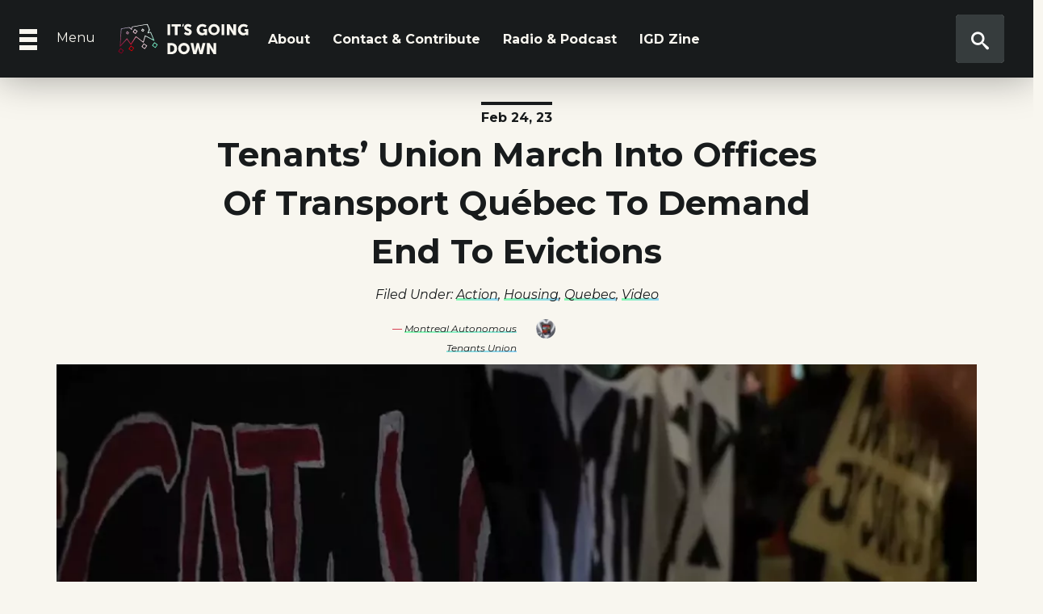

--- FILE ---
content_type: text/html; charset=UTF-8
request_url: https://itsgoingdown.org/tenants-union-march-into-offices-of-transport-quebec-to-demand-end-to-evictions/
body_size: 11502
content:
<!doctype html>
<html lang="en-US" itemscope itemtype="https://schema.org/BlogPosting" class="no-js hello">
<head>
<meta charset="UTF-8">
<title>
Tenants’ Union March into Offices of Transport Québec to Demand End to Evictions | It&#039;s Going Down </title>
<link href="https://itsgoingdown.org/wp-content/themes/igd_theme/images/logo-var2.svg" rel="shortcut icon">
<meta http-equiv="X-UA-Compatible" content="IE=edge"/>
<meta name="viewport" content="width=device-width, initial-scale=1.0">
<meta name="description" content="In Search of New Forms of Life">
<meta name="viewport" content="width=device-width">
<link rel="stylesheet" href="https://itsgoingdown.org/wp-content/themes/igd_theme/css/bootstrap.min.css" crossorigin="anonymous">
<meta name='robots' content='max-image-preview:large'/>
<link rel="alternate" title="oEmbed (JSON)" type="application/json+oembed" href="https://itsgoingdown.org/wp-json/oembed/1.0/embed?url=https%3A%2F%2Fitsgoingdown.org%2Ftenants-union-march-into-offices-of-transport-quebec-to-demand-end-to-evictions%2F"/>
<link rel="alternate" title="oEmbed (XML)" type="text/xml+oembed" href="https://itsgoingdown.org/wp-json/oembed/1.0/embed?url=https%3A%2F%2Fitsgoingdown.org%2Ftenants-union-march-into-offices-of-transport-quebec-to-demand-end-to-evictions%2F&#038;format=xml"/>
<style id='wp-img-auto-sizes-contain-inline-css' type='text/css'>img:is([sizes=auto i],[sizes^="auto," i]){contain-intrinsic-size:3000px 1500px}</style>
<link rel='stylesheet' id='dashicons-css' href='https://itsgoingdown.org/wp-includes/css/A.dashicons.min.css,qver=6.9.pagespeed.cf.YtIiybB4VG.css' media='all'/>
<link rel='stylesheet' id='post-views-counter-frontend-css' href='https://itsgoingdown.org/wp-content/plugins/post-views-counter/css/A.frontend.css,qver=1.7.0.pagespeed.cf.WLoxx788LZ.css' media='all'/>
<style id='wp-emoji-styles-inline-css' type='text/css'>img.wp-smiley,img.emoji{display:inline!important;border:none!important;box-shadow:none!important;height:1em!important;width:1em!important;margin:0 .07em!important;vertical-align:-.1em!important;background:none!important;padding:0!important}</style>
<link rel='stylesheet' id='wp-block-library-css' href='https://itsgoingdown.org/wp-includes/css/dist/block-library/A.style.min.css,qver=6.9.pagespeed.cf.6ZvL4aDKvL.css' media='all'/>
<style id='global-styles-inline-css' type='text/css'>:root{--wp--preset--aspect-ratio--square:1;--wp--preset--aspect-ratio--4-3: 4/3;--wp--preset--aspect-ratio--3-4: 3/4;--wp--preset--aspect-ratio--3-2: 3/2;--wp--preset--aspect-ratio--2-3: 2/3;--wp--preset--aspect-ratio--16-9: 16/9;--wp--preset--aspect-ratio--9-16: 9/16;--wp--preset--color--black:#000;--wp--preset--color--cyan-bluish-gray:#abb8c3;--wp--preset--color--white:#fff;--wp--preset--color--pale-pink:#f78da7;--wp--preset--color--vivid-red:#cf2e2e;--wp--preset--color--luminous-vivid-orange:#ff6900;--wp--preset--color--luminous-vivid-amber:#fcb900;--wp--preset--color--light-green-cyan:#7bdcb5;--wp--preset--color--vivid-green-cyan:#00d084;--wp--preset--color--pale-cyan-blue:#8ed1fc;--wp--preset--color--vivid-cyan-blue:#0693e3;--wp--preset--color--vivid-purple:#9b51e0;--wp--preset--gradient--vivid-cyan-blue-to-vivid-purple:linear-gradient(135deg,#0693e3 0%,#9b51e0 100%);--wp--preset--gradient--light-green-cyan-to-vivid-green-cyan:linear-gradient(135deg,#7adcb4 0%,#00d082 100%);--wp--preset--gradient--luminous-vivid-amber-to-luminous-vivid-orange:linear-gradient(135deg,#fcb900 0%,#ff6900 100%);--wp--preset--gradient--luminous-vivid-orange-to-vivid-red:linear-gradient(135deg,#ff6900 0%,#cf2e2e 100%);--wp--preset--gradient--very-light-gray-to-cyan-bluish-gray:linear-gradient(135deg,#eee 0%,#a9b8c3 100%);--wp--preset--gradient--cool-to-warm-spectrum:linear-gradient(135deg,#4aeadc 0%,#9778d1 20%,#cf2aba 40%,#ee2c82 60%,#fb6962 80%,#fef84c 100%);--wp--preset--gradient--blush-light-purple:linear-gradient(135deg,#ffceec 0%,#9896f0 100%);--wp--preset--gradient--blush-bordeaux:linear-gradient(135deg,#fecda5 0%,#fe2d2d 50%,#6b003e 100%);--wp--preset--gradient--luminous-dusk:linear-gradient(135deg,#ffcb70 0%,#c751c0 50%,#4158d0 100%);--wp--preset--gradient--pale-ocean:linear-gradient(135deg,#fff5cb 0%,#b6e3d4 50%,#33a7b5 100%);--wp--preset--gradient--electric-grass:linear-gradient(135deg,#caf880 0%,#71ce7e 100%);--wp--preset--gradient--midnight:linear-gradient(135deg,#020381 0%,#2874fc 100%);--wp--preset--font-size--small:13px;--wp--preset--font-size--medium:20px;--wp--preset--font-size--large:36px;--wp--preset--font-size--x-large:42px;--wp--preset--spacing--20:.44rem;--wp--preset--spacing--30:.67rem;--wp--preset--spacing--40:1rem;--wp--preset--spacing--50:1.5rem;--wp--preset--spacing--60:2.25rem;--wp--preset--spacing--70:3.38rem;--wp--preset--spacing--80:5.06rem;--wp--preset--shadow--natural:6px 6px 9px rgba(0,0,0,.2);--wp--preset--shadow--deep:12px 12px 50px rgba(0,0,0,.4);--wp--preset--shadow--sharp:6px 6px 0 rgba(0,0,0,.2);--wp--preset--shadow--outlined:6px 6px 0 -3px #fff , 6px 6px #000;--wp--preset--shadow--crisp:6px 6px 0 #000}:where(.is-layout-flex){gap:.5em}:where(.is-layout-grid){gap:.5em}body .is-layout-flex{display:flex}.is-layout-flex{flex-wrap:wrap;align-items:center}.is-layout-flex > :is(*, div){margin:0}body .is-layout-grid{display:grid}.is-layout-grid > :is(*, div){margin:0}:where(.wp-block-columns.is-layout-flex){gap:2em}:where(.wp-block-columns.is-layout-grid){gap:2em}:where(.wp-block-post-template.is-layout-flex){gap:1.25em}:where(.wp-block-post-template.is-layout-grid){gap:1.25em}.has-black-color{color:var(--wp--preset--color--black)!important}.has-cyan-bluish-gray-color{color:var(--wp--preset--color--cyan-bluish-gray)!important}.has-white-color{color:var(--wp--preset--color--white)!important}.has-pale-pink-color{color:var(--wp--preset--color--pale-pink)!important}.has-vivid-red-color{color:var(--wp--preset--color--vivid-red)!important}.has-luminous-vivid-orange-color{color:var(--wp--preset--color--luminous-vivid-orange)!important}.has-luminous-vivid-amber-color{color:var(--wp--preset--color--luminous-vivid-amber)!important}.has-light-green-cyan-color{color:var(--wp--preset--color--light-green-cyan)!important}.has-vivid-green-cyan-color{color:var(--wp--preset--color--vivid-green-cyan)!important}.has-pale-cyan-blue-color{color:var(--wp--preset--color--pale-cyan-blue)!important}.has-vivid-cyan-blue-color{color:var(--wp--preset--color--vivid-cyan-blue)!important}.has-vivid-purple-color{color:var(--wp--preset--color--vivid-purple)!important}.has-black-background-color{background-color:var(--wp--preset--color--black)!important}.has-cyan-bluish-gray-background-color{background-color:var(--wp--preset--color--cyan-bluish-gray)!important}.has-white-background-color{background-color:var(--wp--preset--color--white)!important}.has-pale-pink-background-color{background-color:var(--wp--preset--color--pale-pink)!important}.has-vivid-red-background-color{background-color:var(--wp--preset--color--vivid-red)!important}.has-luminous-vivid-orange-background-color{background-color:var(--wp--preset--color--luminous-vivid-orange)!important}.has-luminous-vivid-amber-background-color{background-color:var(--wp--preset--color--luminous-vivid-amber)!important}.has-light-green-cyan-background-color{background-color:var(--wp--preset--color--light-green-cyan)!important}.has-vivid-green-cyan-background-color{background-color:var(--wp--preset--color--vivid-green-cyan)!important}.has-pale-cyan-blue-background-color{background-color:var(--wp--preset--color--pale-cyan-blue)!important}.has-vivid-cyan-blue-background-color{background-color:var(--wp--preset--color--vivid-cyan-blue)!important}.has-vivid-purple-background-color{background-color:var(--wp--preset--color--vivid-purple)!important}.has-black-border-color{border-color:var(--wp--preset--color--black)!important}.has-cyan-bluish-gray-border-color{border-color:var(--wp--preset--color--cyan-bluish-gray)!important}.has-white-border-color{border-color:var(--wp--preset--color--white)!important}.has-pale-pink-border-color{border-color:var(--wp--preset--color--pale-pink)!important}.has-vivid-red-border-color{border-color:var(--wp--preset--color--vivid-red)!important}.has-luminous-vivid-orange-border-color{border-color:var(--wp--preset--color--luminous-vivid-orange)!important}.has-luminous-vivid-amber-border-color{border-color:var(--wp--preset--color--luminous-vivid-amber)!important}.has-light-green-cyan-border-color{border-color:var(--wp--preset--color--light-green-cyan)!important}.has-vivid-green-cyan-border-color{border-color:var(--wp--preset--color--vivid-green-cyan)!important}.has-pale-cyan-blue-border-color{border-color:var(--wp--preset--color--pale-cyan-blue)!important}.has-vivid-cyan-blue-border-color{border-color:var(--wp--preset--color--vivid-cyan-blue)!important}.has-vivid-purple-border-color{border-color:var(--wp--preset--color--vivid-purple)!important}.has-vivid-cyan-blue-to-vivid-purple-gradient-background{background:var(--wp--preset--gradient--vivid-cyan-blue-to-vivid-purple)!important}.has-light-green-cyan-to-vivid-green-cyan-gradient-background{background:var(--wp--preset--gradient--light-green-cyan-to-vivid-green-cyan)!important}.has-luminous-vivid-amber-to-luminous-vivid-orange-gradient-background{background:var(--wp--preset--gradient--luminous-vivid-amber-to-luminous-vivid-orange)!important}.has-luminous-vivid-orange-to-vivid-red-gradient-background{background:var(--wp--preset--gradient--luminous-vivid-orange-to-vivid-red)!important}.has-very-light-gray-to-cyan-bluish-gray-gradient-background{background:var(--wp--preset--gradient--very-light-gray-to-cyan-bluish-gray)!important}.has-cool-to-warm-spectrum-gradient-background{background:var(--wp--preset--gradient--cool-to-warm-spectrum)!important}.has-blush-light-purple-gradient-background{background:var(--wp--preset--gradient--blush-light-purple)!important}.has-blush-bordeaux-gradient-background{background:var(--wp--preset--gradient--blush-bordeaux)!important}.has-luminous-dusk-gradient-background{background:var(--wp--preset--gradient--luminous-dusk)!important}.has-pale-ocean-gradient-background{background:var(--wp--preset--gradient--pale-ocean)!important}.has-electric-grass-gradient-background{background:var(--wp--preset--gradient--electric-grass)!important}.has-midnight-gradient-background{background:var(--wp--preset--gradient--midnight)!important}.has-small-font-size{font-size:var(--wp--preset--font-size--small)!important}.has-medium-font-size{font-size:var(--wp--preset--font-size--medium)!important}.has-large-font-size{font-size:var(--wp--preset--font-size--large)!important}.has-x-large-font-size{font-size:var(--wp--preset--font-size--x-large)!important}</style>
<style id='classic-theme-styles-inline-css' type='text/css'>.wp-block-button__link{color:#fff;background-color:#32373c;border-radius:9999px;box-shadow:none;text-decoration:none;padding:calc(.667em + 2px) calc(1.333em + 2px);font-size:1.125em}.wp-block-file__button{background:#32373c;color:#fff;text-decoration:none}</style>
<link rel='stylesheet' id='ppress-frontend-css' href='https://itsgoingdown.org/wp-content/plugins/wp-user-avatar/assets/css/A.frontend.min.css,qver=4.16.8.pagespeed.cf.MVwUow1vxE.css' media='all'/>
<link rel='stylesheet' id='ppress-flatpickr-css' href='https://itsgoingdown.org/wp-content/plugins/wp-user-avatar/assets/flatpickr/flatpickr.min.css?ver=4.16.8' media='all'/>
<link rel='stylesheet' id='ppress-select2-css' href='https://itsgoingdown.org/wp-content/plugins/wp-user-avatar/assets/select2/A.select2.min.css,qver=6.9.pagespeed.cf.B278LoP9g1.css' media='all'/>
<link rel='stylesheet' id='html5blank-css' href='https://itsgoingdown.org/wp-content/themes/igd_theme/A.A.style.css,,qver=1.0,Mcf.6W8JYMa19d.css.pagespeed.cf._2Bpc_d7jh.css' media='all'/>
<link rel='stylesheet' id='newsletter-css' href='https://itsgoingdown.org/wp-content/plugins/newsletter/A.style.css,qver=9.1.0.pagespeed.cf.eVwtHtNjds.css' media='all'/>
<script type="text/javascript" src="https://itsgoingdown.org/wp-includes/js/jquery/jquery.min.js,qver=3.7.1.pagespeed.jm.PoWN7KAtLT.js" id="jquery-core-js"></script>
<script type="text/javascript" src="https://itsgoingdown.org/wp-includes/js/jquery/jquery-migrate.min.js,qver=3.4.1.pagespeed.jm.bhhu-RahTI.js" id="jquery-migrate-js"></script>
<script type="text/javascript" src="https://itsgoingdown.org/wp-content/themes/igd_theme/js/conditionizr-4.3.0.min.js,qver=4.3.0.pagespeed.jm.YX6a8vsJyd.js" id="conditionizr-js"></script>
<script type="text/javascript" src="https://itsgoingdown.org/wp-content/themes/igd_theme/js/modernizr-2.7.1.min.js?ver=2.7.1" id="modernizr-js"></script>
<script type="text/javascript" src="https://itsgoingdown.org/wp-content/themes/igd_theme/js/bootstrap.bundle.min.js,qver=4.3.1.pagespeed.jm.OBLxur523U.js" id="bootstrap_bundle-js"></script>
<script type="text/javascript" src="https://itsgoingdown.org/wp-content/themes/igd_theme/js/jquery.sonar.min.js?ver=1" id="sonar-js"></script>
<script type="text/javascript" src="https://itsgoingdown.org/wp-content/themes/igd_theme/js/scripts.js,qver=1.pagespeed.jm.y37khURxrM.js" id="script-js"></script>
<script type="text/javascript" src="https://itsgoingdown.org/wp-content/themes/igd_theme/js/scroll.js,qver=1.pagespeed.jm.UlqplNCdeG.js" id="html5blankscripts-js"></script>
<script type="text/javascript" src="https://itsgoingdown.org/wp-content/plugins/wp-user-avatar/assets/flatpickr/flatpickr.min.js,qver=4.16.8.pagespeed.jm.p0CkkWO-Xg.js" id="ppress-flatpickr-js"></script>
<script type="text/javascript" src="https://itsgoingdown.org/wp-content/plugins/wp-user-avatar/assets/select2/select2.min.js,qver=4.16.8.pagespeed.jm.2pngz7Q9gy.js" id="ppress-select2-js"></script>
<meta property="og:image" content="https://itsgoingdown.org/wp-content/uploads/2023/02/montrealten.png"><meta property="og:image:secure_url" content="https://itsgoingdown.org/wp-content/uploads/2023/02/montrealten.png"><meta property="og:image:width" content="1200"><meta property="og:image:height" content="713"><meta property="og:image:alt" content="montrealten"><meta property="og:image:type" content="image/png"><meta property="og:description" content="Report and video from the Montreal Autonomous Tenants&#039; Union (SLAM-MATU) on recent anti-eviction action. Monday, February 20th, members of the Montreal Autonomous Tenants’ Union (SLAM-MATU) stormed into the offices of Transport Quebec. Any plans for a future eviction of the Ville-marie encampment must be cancelled, and encampment members need to be given housing that fits..."><meta property="og:type" content="article"><meta property="og:locale" content="en_US"><meta property="og:site_name" content="It&#039;s Going Down"><meta property="og:title" content="Tenants’ Union March into Offices of Transport Québec to Demand End to Evictions"><meta property="og:url" content="https://itsgoingdown.org/tenants-union-march-into-offices-of-transport-quebec-to-demand-end-to-evictions/"><meta property="og:updated_time" content="2023-02-24T16:34:22-08:00">
<meta property="article:published_time" content="2023-02-25T00:34:22+00:00"><meta property="article:modified_time" content="2023-02-25T00:34:22+00:00"><meta property="article:section" content="Action"><meta property="article:section" content="Housing"><meta property="article:section" content="Quebec"><meta property="article:section" content="Video"><meta property="article:author:username" content="Montreal Autonomous Tenants Union">
<meta property="twitter:partner" content="ogwp"><meta property="twitter:card" content="summary_large_image"><meta property="twitter:image" content="https://itsgoingdown.org/wp-content/uploads/2023/02/montrealten.png"><meta property="twitter:image:alt" content="montrealten"><meta property="twitter:title" content="Tenants’ Union March into Offices of Transport Québec to Demand End to Evictions"><meta property="twitter:description" content="Report and video from the Montreal Autonomous Tenants&#039; Union (SLAM-MATU) on recent anti-eviction action. Monday, February 20th, members of the Montreal Autonomous Tenants’ Union (SLAM-MATU) stormed..."><meta property="twitter:url" content="https://itsgoingdown.org/tenants-union-march-into-offices-of-transport-quebec-to-demand-end-to-evictions/"><meta property="twitter:label1" content="Reading time"><meta property="twitter:data1" content="Less than a minute">
<meta itemprop="image" content="https://itsgoingdown.org/wp-content/uploads/2023/02/montrealten.png"><meta itemprop="name" content="Tenants’ Union March into Offices of Transport Québec to Demand End to Evictions"><meta itemprop="description" content="Report and video from the Montreal Autonomous Tenants&#039; Union (SLAM-MATU) on recent anti-eviction action. Monday, February 20th, members of the Montreal Autonomous Tenants’ Union (SLAM-MATU) stormed into the offices of Transport Quebec. Any plans for a future eviction of the Ville-marie encampment must be cancelled, and encampment members need to be given housing that fits..."><meta itemprop="datePublished" content="2023-02-25"><meta itemprop="dateModified" content="2023-02-25T00:34:22+00:00">
<meta property="profile:username" content="Montreal Autonomous Tenants Union">
<link rel="https://api.w.org/" href="https://itsgoingdown.org/wp-json/"/><link rel="alternate" title="JSON" type="application/json" href="https://itsgoingdown.org/wp-json/wp/v2/posts/247849"/> <script type="text/javascript">function powerpress_pinw(pinw_url){window.open(pinw_url,'PowerPressPlayer','toolbar=0,status=0,resizable=1,width=460,height=320');return false;}window.addEventListener('load',function(){document.querySelectorAll('a[target="_blank"]').forEach(link=>{link.setAttribute('rel','noopener noreferrer');});});</script>
<link href="https://fonts.googleapis.com/css?family=Montserrat:400,400i,700,700i&display=swap" rel="stylesheet">
</head>
<body class="wp-singular post-template-default single single-post postid-247849 single-format-standard wp-theme-igd_theme tenants-union-march-into-offices-of-transport-quebec-to-demand-end-to-evictions">
<input type="checkbox" class="openSidebarMenu" id="openSidebarMenu"/>
<label for="openSidebarMenu" class="sidebarIconToggle">
<div class="spinner diagonal part-1"></div>
<div class="spinner horizontal"></div>
<div class="spinner diagonal part-2"></div>
<span class="menulabel">Menu</span>
</label>
<div id="sb-search" class="sb-search">
<form method="get" action="https://itsgoingdown.org" role="search">
<input class="sb-search-input" type="search" name="s" placeholder="Search..."> name="search" id="search">
<input class="sb-search-submit" type="submit" value="">
<span class="sb-icon-search">
</span>
</form>
</div>
<div id="sidebarMenu">
<ul class="sidebarMenuInner">
<li><a href="https://itsgoingdown.org/upcomingevents/"><img src="https://itsgoingdown.org/wp-content/themes/igd_theme/images/icons/fist.svg" class="icons" height="12" width="12" alt="events icon"/> Events</a></li>
<li><a href="https://itsgoingdown.org/category/podcast/"><img src="https://itsgoingdown.org/wp-content/themes/igd_theme/images/icons/listen.svg" class="icons" height="12" width="12" alt="listen icon"/> Podcast</a></li>
<li><a href="https://itsgoingdown.org/category/columns/"><img src="https://itsgoingdown.org/wp-content/themes/igd_theme/images/icons/news.svg" class="icons" height="12" width="12" alt="news icon"/> Columns</a></li>
<li><a href="https://itsgoingdown.org/library/"> <img src="https://itsgoingdown.org/wp-content/themes/igd_theme/images/icons/book-red.svg" class="icons" height="12" width="12" alt="shop icon"/> Library</a></li>
<li><a href="https://itsgoingdown.org/contact/"> <img src="https://itsgoingdown.org/wp-content/themes/igd_theme/images/icons/thought.svg" class="icons" height="12" width="12" alt="thought icon"/> Contact</a></li>
</ul>
<nav class="sidebarMenuInner mobile">
<ul><li id="menu-item-200137" class="menu-item menu-item-type-post_type menu-item-object-page menu-item-200137"><a href="https://itsgoingdown.org/about/">About</a></li>
<li id="menu-item-200138" class="menu-item menu-item-type-post_type menu-item-object-page menu-item-200138"><a href="https://itsgoingdown.org/contact/">Contact &#038; Contribute</a></li>
<li id="menu-item-249772" class="menu-item menu-item-type-custom menu-item-object-custom menu-item-249772"><a href="https://itsgoingdown.org/category/podcast/">Radio &#038; Podcast</a></li>
<li id="menu-item-249771" class="menu-item menu-item-type-custom menu-item-object-custom menu-item-249771"><a href="https://zine.itsgoingdown.org/">IGD Zine</a></li>
</ul> </nav>
<hr/>
<div class="social-menu mr-auto ml-auto">
<a href="https://kolektiva.social/@igd_news"><img src="https://itsgoingdown.org/wp-content/themes/igd_theme/images/fb.svg" class="socail-icons" height="24" width="24" alt="Mastodon"/></a>
<a href="https://twitter.com/IGD_News/"><img src="https://itsgoingdown.org/wp-content/themes/igd_theme/images/tweet.svg" class="socail-icons" height="24" width="24" alt="Twitter"/></a>
<a href="https://www.instagram.com/its.going.down/"><img src="https://itsgoingdown.org/wp-content/themes/igd_theme/images/ig.svg" class="socail-icons" height="24" width="24" alt="Instagram"/></a>
<a href="https://www.youtube.com/c/ItsGoingDown"><img src="https://itsgoingdown.org/wp-content/themes/igd_theme/images/yt.svg" class="socail-icons" height="24" width="24" alt="Youtube"/></a>
</div>
</div>
<div class="container-fluid black-nav navigation sticky-top">
<section class="row">
<div class="col-lg-2 col-md-2 col-sm-2 col-4 offset-lg-1 offset-md-4 offset-sm-4 offset-4">
<div class="wrapper-logo">
<a href="https://itsgoingdown.org">
<img src="https://itsgoingdown.org/wp-content/themes/igd_theme/images/logo.svg" alt="Logo" class="logo-on-a-stick desktop">
<img src="https://itsgoingdown.org/wp-content/themes/igd_theme/images/logo-crown.svg" alt="Logo" class="logo-on-a-stick mobile">
</a></div></div>
<nav class="col-lg-6 offset-lg-0 col-md-6 offset-0 offset-md-0 nav align-items-center navbar navbar-expand-lg navbar-light desktop" role="navigation">
<ul><li class="menu-item menu-item-type-post_type menu-item-object-page menu-item-200137"><a href="https://itsgoingdown.org/about/">About</a></li>
<li class="menu-item menu-item-type-post_type menu-item-object-page menu-item-200138"><a href="https://itsgoingdown.org/contact/">Contact &#038; Contribute</a></li>
<li class="menu-item menu-item-type-custom menu-item-object-custom menu-item-249772"><a href="https://itsgoingdown.org/category/podcast/">Radio &#038; Podcast</a></li>
<li class="menu-item menu-item-type-custom menu-item-object-custom menu-item-249771"><a href="https://zine.itsgoingdown.org/">IGD Zine</a></li>
</ul></nav>
<div class="col-lg-1 col-md-2 col-sm-3 col-2  offset-lg-0 offset-md-2 offset-sm-1 offset-0">
</section>
</div>
<div id="_progress"></div>
<main role="container" class="inner-page container podcast-pg">
<section class="row">
<article id="post-247849" class="col-lg-8 col-md-12 col-sm-12 offset-lg-2 offset-md-0 offset-sm-0 post-247849 post type-post status-publish format-standard has-post-thumbnail hentry category-action category-housing category-quebec category-video-type">
<div class="date-wrapper-box text-center mr-auto ml-auto"><span class="date">Feb 24, 23</span></div>
<h1 class="title text-center">Tenants’ Union March into Offices of Transport Québec to Demand End to Evictions
</h1>
</article>
<article class="col-lg-12 col-md-12 col-sm-12 offset-lg-0 offset-md-0 offset-sm-0">
<p class="filed text-center">Filed under: <a href="https://itsgoingdown.org/category/type/action/" rel="tag">Action</a>, <a href="https://itsgoingdown.org/category/topics/housing/" rel="tag">Housing</a>, <a href="https://itsgoingdown.org/category/regions/canada/quebec/" rel="tag">Quebec</a>, <a href="https://itsgoingdown.org/category/type/video-type/" rel="tag">Video</a></p>
<div class="author-box-internal">
<div class="author-wrapper-box-internal text-right"><span class="author-wrapper"><em>—</em> <a href="https://itsgoingdown.org/author/montreal-autonomous-tenants-union/" title="Posts by Montreal Autonomous Tenants Union" rel="author">Montreal Autonomous Tenants Union</a> </span></div>
<div class="author-avatar-wrapper left-qt"><span class="author-avatar"><img data-del="avatar" src='https://itsgoingdown.org/wp-content/uploads/2023/02/60x60xrent-strike-poster-100x100.jpg.pagespeed.ic.-ynMLj-MW2.jpg' class='avatar pp-user-avatar avatar-60 photo ' height='60' width='60'/></span>
</div></div>
<img src="https://itsgoingdown.org/wp-content/uploads/2023/02/xmontrealten.png.pagespeed.ic.slvL7rNLNK.jpg" class="attachment-post-thumbnail size-post-thumbnail wp-post-image" alt="" decoding="async" fetchpriority="high" srcset="https://itsgoingdown.org/wp-content/uploads/2023/02/xmontrealten.png.pagespeed.ic.slvL7rNLNK.jpg 1200w, https://itsgoingdown.org/wp-content/uploads/2023/02/xmontrealten-1010x600.png.pagespeed.ic.eKcUD8eHOb.jpg 1010w, https://itsgoingdown.org/wp-content/uploads/2023/02/xmontrealten-768x456.png.pagespeed.ic.oszgi0GRL7.jpg 768w, https://itsgoingdown.org/wp-content/uploads/2023/02/xmontrealten-600x357.png.pagespeed.ic.cGXVB9JgZb.jpg 600w" sizes="(max-width: 1200px) 100vw, 1200px" width="1200" height="713"/>
</article>
<div class="col-lg-6 col-md-8 col-sm-12 offset-lg-3 offset-md-2 offset-sm-0">
<div id="stickThis" class="share-buttons">
<ul>
<li><h4><strong>Share This:</strong></h4></li>
<li>
<a class="share-bluesky" href="https://bsky.app/intent/compose?text=Tenants%25E2%2580%2599%2BUnion%2BMarch%2Binto%2BOffices%2Bof%2BTransport%2BQu%25C3%25A9bec%2Bto%2BDemand%2BEnd%2Bto%2BEvictions+https%253A%252F%252Fitsgoingdown.org%252Ftenants-union-march-into-offices-of-transport-quebec-to-demand-end-to-evictions%252F" target="_blank" aria-label="Share on Bluesky" style="background-image:none">
<svg xmlns="http://www.w3.org/2000/svg" width="16" height="16" class="bluesky-icon" viewbox="0 0 16 16">
<path d="M3.468 1.948C5.303 3.325 7.276 6.118 8 7.616c.725-1.498 2.698-4.29 4.532-5.668C13.855.955 16 .186 16 2.632c0 .489-.28 4.105-.444 4.692-.572 2.04-2.653 2.561-4.504 2.246 3.236.551 4.06 2.375 2.281 4.2-3.376 3.464-4.852-.87-5.23-1.98-.07-.204-.103-.3-.103-.218 0-.081-.033.014-.102.218-.379 1.11-1.855 5.444-5.231 1.98-1.778-1.825-.955-3.65 2.28-4.2-1.85.315-3.932-.205-4.503-2.246C.28 6.737 0 3.12 0 2.632 0 .186 2.145.955 3.468 1.948"/>
</svg>
</a>
</li>
<li>
<a class="share-facebook" href="https://www.facebook.com/sharer/sharer.php?u=https%3A%2F%2Fitsgoingdown.org%2Ftenants-union-march-into-offices-of-transport-quebec-to-demand-end-to-evictions%2F" target="_blank">
<svg id="facebook" data-name="facebook" xmlns="http://www.w3.org/2000/svg" viewbox="0 0 30.61 59.03">
<title>facebook</title>
<path d="M47.2,12.76H41.63c-4.36,0-5.18,2.09-5.18,5.11v6.71h10.4l-1.38,10.5h-9V62H25.59V35.07h-9V24.57h9V16.84c0-9,5.5-13.87,13.52-13.87a69.4,69.4,0,0,1,8.09.43Z" transform="translate(-16.59 -2.97)"/>
</svg>
</a>
</li>
</ul>
</div>
<style>.share-bluesky{display:flex;align-items:center;justify-content:center;border:2px solid #b50021;border-radius:50%;width:40px;height:40px;transition:background-color .3s , border-color .3s;text-decoration:none}.share-bluesky .bluesky-icon{fill:#b50021;transition:fill .3s}.share-bluesky:hover{background-color:#b50021}.share-bluesky:hover .bluesky-icon{fill:#fff}</style>
<!DOCTYPE html PUBLIC "-//W3C//DTD HTML 4.0 Transitional//EN" "http://www.w3.org/TR/REC-html40/loose.dtd">
<html><body><p><strong>Report and video from the Montreal Autonomous Tenants&rsquo; Union (SLAM-MATU) on recent anti-eviction action.</strong></p>
<p><iframe title="March into the Offices of Transport Qu&eacute;bec (March on the Landlord Style)" src="https://kolektiva.media/videos/embed/565c1158-a7ee-497b-a40c-fd8179f1f0e6" width="560" height="315" frameborder="0" sandbox="allow-same-origin allow-scripts allow-popups" allowfullscreen="allowfullscreen"></iframe></p>
<p>Monday, February 20th, members of the Montreal Autonomous Tenants&rsquo; Union (SLAM-MATU) stormed into the offices of Transport Quebec. Any plans for a future eviction of the Ville-marie encampment must be cancelled, and encampment members need to be given housing that fits their needs. We marched on TQ&rsquo;s offices, just as we march on the offices of landlords, because direct action gets the goods.</p>
<p>We&rsquo;re calling on members of the public, supporters, and unhoused comrades, to take to the streets this coming Monday, February 27th, 5:30pm, Atwater Metro (Cabot Square) to help put an end to these evictions.</p>
<p>These evictions are not solutions to homelessness and do not improve the lives of people who are homeless. Homelessness is caused by our broken shelter system, the predatory rents and evictions of landlords, and the modern austerity politics of capitalist governments who underfund and mismanage mental health, social, and housing services. The housing crisis affects us all! Defend your neighbours!</p>
<p>Music is once again from Action S&eacute;dition. Go check them out.</p>
</body></html>
<br clear='all'>
<br/>
<div id="stickThis" class="share-buttons">
<ul>
<li><h4><strong>Share This:</strong></h4></li>
<li>
<a class="share-bluesky" href="https://bsky.app/intent/compose?text=Tenants%25E2%2580%2599%2BUnion%2BMarch%2Binto%2BOffices%2Bof%2BTransport%2BQu%25C3%25A9bec%2Bto%2BDemand%2BEnd%2Bto%2BEvictions+https%253A%252F%252Fitsgoingdown.org%252Ftenants-union-march-into-offices-of-transport-quebec-to-demand-end-to-evictions%252F" target="_blank" aria-label="Share on Bluesky" style="background-image:none">
<svg xmlns="http://www.w3.org/2000/svg" width="16" height="16" class="bluesky-icon" viewbox="0 0 16 16">
<path d="M3.468 1.948C5.303 3.325 7.276 6.118 8 7.616c.725-1.498 2.698-4.29 4.532-5.668C13.855.955 16 .186 16 2.632c0 .489-.28 4.105-.444 4.692-.572 2.04-2.653 2.561-4.504 2.246 3.236.551 4.06 2.375 2.281 4.2-3.376 3.464-4.852-.87-5.23-1.98-.07-.204-.103-.3-.103-.218 0-.081-.033.014-.102.218-.379 1.11-1.855 5.444-5.231 1.98-1.778-1.825-.955-3.65 2.28-4.2-1.85.315-3.932-.205-4.503-2.246C.28 6.737 0 3.12 0 2.632 0 .186 2.145.955 3.468 1.948"/>
</svg>
</a>
</li>
<li>
<a class="share-facebook" href="https://www.facebook.com/sharer/sharer.php?u=https%3A%2F%2Fitsgoingdown.org%2Ftenants-union-march-into-offices-of-transport-quebec-to-demand-end-to-evictions%2F" target="_blank">
<svg id="facebook" data-name="facebook" xmlns="http://www.w3.org/2000/svg" viewbox="0 0 30.61 59.03">
<title>facebook</title>
<path d="M47.2,12.76H41.63c-4.36,0-5.18,2.09-5.18,5.11v6.71h10.4l-1.38,10.5h-9V62H25.59V35.07h-9V24.57h9V16.84c0-9,5.5-13.87,13.52-13.87a69.4,69.4,0,0,1,8.09.43Z" transform="translate(-16.59 -2.97)"/>
</svg>
</a>
</li>
</ul>
</div>
<style>.share-bluesky{display:flex;align-items:center;justify-content:center;border:2px solid #b50021;border-radius:50%;width:40px;height:40px;transition:background-color .3s , border-color .3s;text-decoration:none}.share-bluesky .bluesky-icon{fill:#b50021;transition:fill .3s}.share-bluesky:hover{background-color:#b50021}.share-bluesky:hover .bluesky-icon{fill:#fff}</style>
</div></section></main>
</section>
<section class="row double">
<section class="col-lg-6 col-md-6 col-sm-12 red-border double front">
<p class="text-center"><span class="circle-crop text-center">
<img data-del="avatar" src='https://itsgoingdown.org/wp-content/uploads/2023/02/60x60xrent-strike-poster-100x100.jpg.pagespeed.ic.-ynMLj-MW2.jpg' class='avatar pp-user-avatar avatar-60 photo ' height='60' width='60'/></span></p>
<h5 class="text-center double">
<a href="https://itsgoingdown.org/author/montreal-autonomous-tenants-union/" title="Posts by Montreal Autonomous Tenants Union" rel="author">Montreal Autonomous Tenants Union</a>
</h5>
<div class="col text-center">
<p>A direct-democracy of tenants situated in Tiohtià:ke (Montréal) using direct action to fight landlords. Montreal Autonomous Tenants' Union.</p>
<span class="post-author-links double">
<a class="author-link w" title="website" href="https://linktr.ee/slam.matu" target="_blank">
<i class="fa fa-globe"></i>
</a>
<a class="author-link i" title="Follow on Instagram" href="https://www.instagram.com/slam.matu/" target="_blank">
<i class="fa fa-instagram"></i>
</a>
</span>
</div>
</section>
<section class="bandanna col-lg-6 col-md-6 col-sm-12 double text-center min-height">
<div class="middle"><a class="logo double" href="https://itsgoingdown.org">
<img src="https://itsgoingdown.org/wp-content/themes/igd_theme/images/logo.svg" alt="Logo" class="logo-on-a-stick">
</a>
<ul class="social double">
<li><a rel="me" href="https://kolektiva.social/@igd_news/"><img src="https://itsgoingdown.org/wp-content/themes/igd_theme/images/fb.svg" class="socail-icons" height="24" width="24" alt="Mastodon"/></a></li>
<li><a href="https://twitter.com/IGD_News/"><img src="https://itsgoingdown.org/wp-content/themes/igd_theme/images/tweet.svg" class="socail-icons" height="24" width="24" alt="Twitter"/></a></li>
<li><a href="https://www.instagram.com/its.going.down/"><img src="https://itsgoingdown.org/wp-content/themes/igd_theme/images/ig.svg" class="socail-icons" height="24" width="24" alt="Instagram"/></a></li>
<li><a href="https://www.youtube.com/c/ItsGoingDown"><img src="https://itsgoingdown.org/wp-content/themes/igd_theme/images/yt.svg" class="socail-icons" height="24" width="24" alt="Youtube"/></a></li>
</ul>
</div>
</section></section></div>
<div class="black conter-fluid text-white drop-like-its-hot">
<div class="container category-page double">
<section class="row double">
<section class="col-lg-12 col-md-12 col-sm-12 related-post-wrapper">
<h3>More Like This</h3>
<hr><section class="row">
<div class="col-lg-3 col-md-6 col-sm-6">
<div class="aspectratio" data-ratio="2:1">
<a class="thumbnail" href="https://itsgoingdown.org/igd-2015-2025/"><img src="https://itsgoingdown.org/wp-content/uploads/2025/10/xxdesign.jpg,Mic.l1mVGPiNqw.jpg.pagespeed.ic.jOXlI9ADxO.webp" class="attachment- size- wp-post-image" alt="" decoding="async" srcset="https://itsgoingdown.org/wp-content/uploads/2025/10/xdesign.jpg.pagespeed.ic.l1mVGPiNqw.jpg 1200w, https://itsgoingdown.org/wp-content/uploads/2025/10/xdesign-903x600.jpg.pagespeed.ic.cqopFAH8yl.jpg 903w, https://itsgoingdown.org/wp-content/uploads/2025/10/xxdesign-768x510.jpg,Mic.-L3N2AJ1IH.jpg.pagespeed.ic.guB7BX37ii.webp 768w" sizes="auto, (max-width: 1200px) 100vw, 1200px" width="1200" height="797"/></a>	</div>
<div>
<h2><a href="https://itsgoingdown.org/igd-2015-2025/"> IGD: 2015 &#8211; 2025</a></h2>
</div></div>
<div class="col-lg-3 col-md-6 col-sm-6">
<div class="aspectratio" data-ratio="2:1">
<a class="thumbnail" href="https://itsgoingdown.org/final-straw-the-implications-of-the-states-war-on-speech-and-protest/"><img src="https://itsgoingdown.org/wp-content/uploads/2025/10/xxspenser-h-IxooIwnNjCA-unsplash.jpg,Mic.d7fGiOV9dd.jpg.pagespeed.ic.rLgznL-J90.webp" class="attachment- size- wp-post-image" alt="" decoding="async" srcset="https://itsgoingdown.org/wp-content/uploads/2025/10/xspenser-h-IxooIwnNjCA-unsplash.jpg.pagespeed.ic.d7fGiOV9dd.jpg 1920w, https://itsgoingdown.org/wp-content/uploads/2025/10/xspenser-h-IxooIwnNjCA-unsplash-902x600.jpg.pagespeed.ic.KZ3ozdFsEA.jpg 902w, https://itsgoingdown.org/wp-content/uploads/2025/10/xxspenser-h-IxooIwnNjCA-unsplash-768x511.jpg,Mic.-J6VHBxEJd.jpg.pagespeed.ic.XQEKer27I6.webp 768w, https://itsgoingdown.org/wp-content/uploads/2025/10/xspenser-h-IxooIwnNjCA-unsplash-1536x1022.jpg.pagespeed.ic.Ya-ApFblHV.jpg 1536w" sizes="auto, (max-width: 1920px) 100vw, 1920px" width="1920" height="1277"/></a>	</div>
<div>
<h2><a href="https://itsgoingdown.org/final-straw-the-implications-of-the-states-war-on-speech-and-protest/"> Final Straw: The Implications of the State&#8217;s War on Speech and Protest</a></h2>
</div></div>
<div class="col-lg-3 col-md-6 col-sm-6">
<div class="aspectratio" data-ratio="2:1">
<a class="thumbnail" href="https://itsgoingdown.org/zapatista-assemblies-denounce-threats-and-intimidation/"><img src="https://itsgoingdown.org/wp-content/uploads/2025/10/xxCaptura-de-pantalla-2025-09-28-a-las-22.36.29.png,Mic.RW2s6tLSTo.jpg.pagespeed.ic.G_gEfesKdL.webp" class="attachment- size- wp-post-image" alt="" decoding="async" srcset="https://itsgoingdown.org/wp-content/uploads/2025/10/xCaptura-de-pantalla-2025-09-28-a-las-22.36.29.png.pagespeed.ic.RW2s6tLSTo.jpg 1200w, https://itsgoingdown.org/wp-content/uploads/2025/10/xCaptura-de-pantalla-2025-09-28-a-las-22.36.29-941x600.png.pagespeed.ic.jLBcPrnEpm.jpg 941w, https://itsgoingdown.org/wp-content/uploads/2025/10/xxCaptura-de-pantalla-2025-09-28-a-las-22.36.29-768x490.png,Mic.6VkC2mJYhW.jpg.pagespeed.ic.IMzq3hxnGr.webp 768w" sizes="auto, (max-width: 1200px) 100vw, 1200px" width="1200" height="765"/></a>	</div>
<div>
<h2><a href="https://itsgoingdown.org/zapatista-assemblies-denounce-threats-and-intimidation/"> Zapatista Assemblies Denounce Threats and Intimidation in Recuperated Territories</a></h2>
</div></div>
<div class="col-lg-3 col-md-6 col-sm-6">
<div class="aspectratio" data-ratio="2:1">
<a class="thumbnail" href="https://itsgoingdown.org/ayotzinapa-and-palestine-bleed-on-the-same-map/"><img src="https://itsgoingdown.org/wp-content/uploads/2025/09/xxwomen-palestine-ayotzinapa.jpg,Mic.qP_lHp6Ygr.jpg.pagespeed.ic.M50vq6mprQ.webp" class="attachment- size- wp-post-image" alt="" decoding="async" srcset="https://itsgoingdown.org/wp-content/uploads/2025/09/xwomen-palestine-ayotzinapa.jpg.pagespeed.ic.qP_lHp6Ygr.jpg 930w, https://itsgoingdown.org/wp-content/uploads/2025/09/xwomen-palestine-ayotzinapa-899x600.jpg.pagespeed.ic.OYUEB7nt8J.jpg 899w, https://itsgoingdown.org/wp-content/uploads/2025/09/xxwomen-palestine-ayotzinapa-768x513.jpg,Mic.8PO9LNhIvv.jpg.pagespeed.ic.CiyWQmamxj.webp 768w" sizes="auto, (max-width: 930px) 100vw, 930px" width="930" height="621"/></a>	</div>
<div>
<h2><a href="https://itsgoingdown.org/ayotzinapa-and-palestine-bleed-on-the-same-map/"> Ayotzinapa and Palestine bleed on the same map</a></h2>
</div></div>
</section>
</section>
</section>
</div>
</div>
<footer class="footer container-fluid bandanna" role="contentinfo">
<section class="row">
<div class="logo col-lg-1 col-md-4 col-sm-6 text-center mr-auto ml-auto">
<a href="https://itsgoingdown.org">
<img src="https://itsgoingdown.org/wp-content/themes/igd_theme/images/logo-crown.svg" alt="Logo" class="logo-img">
</a>
</div>
</section>
</footer>
<footer class="footer container-fluid black">
<section class="row">
<div class="col-lg-3 col-md-5 col-sm-10 offset-lg-3 offset-md-1 offset-sm-1 text-left widget-area">
<ul><li class="menu-item menu-item-type-post_type menu-item-object-page menu-item-200137"><a href="https://itsgoingdown.org/about/">About</a></li>
<li class="menu-item menu-item-type-post_type menu-item-object-page menu-item-200138"><a href="https://itsgoingdown.org/contact/">Contact &#038; Contribute</a></li>
<li class="menu-item menu-item-type-custom menu-item-object-custom menu-item-249772"><a href="https://itsgoingdown.org/category/podcast/">Radio &#038; Podcast</a></li>
<li class="menu-item menu-item-type-custom menu-item-object-custom menu-item-249771"><a href="https://zine.itsgoingdown.org/">IGD Zine</a></li>
</ul>
</div>
<div class="col-lg-3 col-md-5 col-sm-10 offset-lg-0 offset-md-0 offset-sm-1 widget-area">
<p class="text-left double"><strong>It’s Going Down</strong> is a digital community center for anarchist, anti-fascist, autonomous anti-capitalist and anti-colonial movements. Our mission is to provide a resilient platform to publicize and promote revolutionary theory and action.
</p>
<form class="search-form" method="get" action="https://itsgoingdown.org" role="search">
<input class="search-input" type="search" name="s" placeholder="Search...">
<button class="search-submit" type="submit" role="search button">
</button>
</form>
</div>
</section></footer>
<footer class="footer container-fluid black double">
<section class="row double">
<div class="col-lg-4 col-md-4 col-sm-10 text-center ml-auto mr-auto double">
<ul class="social">
<li><a href="https://kolektiva.social/@igd_news"><img src="https://itsgoingdown.org/wp-content/themes/igd_theme/images/fb.svg" class="socail-icons" height="24" width="24" alt="Mastodon"/></a></li>
<li><a href="https://www.youtube.com/c/ItsGoingDown"><img src="https://itsgoingdown.org/wp-content/themes/igd_theme/images/yt.svg" class="socail-icons" height="24" width="24" alt="Youtube"/></a></li>
<li><a href="https://bsky.app/profile/igd.bsky.social"><img src="https://itsgoingdown.org/wp-content/themes/igd_theme/images/bluesky-logo.svg" class="socail-icons" height="24" width="24" alt="Bluesky"/></a></li>
<li><a href="https://podcasts.apple.com/ca/podcast/the-beautiful-idea/id1202538375"><img src="https://itsgoingdown.org/wp-content/themes/igd_theme/images/xapple-24.png.pagespeed.ic.7BZi6vuJUK.webp" class="socail-icons" height="24" width="24" alt="iTunes Podcast"/></a></li>
</ul></div>
</section>
</footer>
<script type="speculationrules">
{"prefetch":[{"source":"document","where":{"and":[{"href_matches":"/*"},{"not":{"href_matches":["/wp-*.php","/wp-admin/*","/wp-content/uploads/*","/wp-content/*","/wp-content/plugins/*","/wp-content/themes/igd_theme/*","/*\\?(.+)"]}},{"not":{"selector_matches":"a[rel~=\"nofollow\"]"}},{"not":{"selector_matches":".no-prefetch, .no-prefetch a"}}]},"eagerness":"conservative"}]}
</script>
<script type="text/javascript" id="ppress-frontend-script-js-extra">//<![CDATA[
var pp_ajax_form={"ajaxurl":"https://itsgoingdown.org/wp-admin/admin-ajax.php","confirm_delete":"Are you sure?","deleting_text":"Deleting...","deleting_error":"An error occurred. Please try again.","nonce":"f88c566fc7","disable_ajax_form":"false","is_checkout":"0","is_checkout_tax_enabled":"0","is_checkout_autoscroll_enabled":"true"};
//]]></script>
<script type="text/javascript" src="https://itsgoingdown.org/wp-content/plugins/wp-user-avatar/assets/js/frontend.min.js?ver=4.16.8" id="ppress-frontend-script-js"></script>
<script type="module" src="https://itsgoingdown.org/wp-content/plugins/wp-cloudflare-page-cache/assets/js/instantpage.min.js?ver=5.2.0" id="swcfpc_instantpage-js"></script>
<script type="text/javascript" id="swcfpc_auto_prefetch_url-js-before">//<![CDATA[
function swcfpc_wildcard_check(str,rule){let escapeRegex=(str)=>str.replace(/([.*+?^=!:${}()|\[\]\/\\])/g,"\\$1");return new RegExp("^"+rule.split("*").map(escapeRegex).join(".*")+"$").test(str);}function swcfpc_can_url_be_prefetched(href){if(href.length==0)return false;if(href.startsWith("mailto:"))return false;if(href.startsWith("https://"))href=href.split("https://"+location.host)[1];else if(href.startsWith("http://"))href=href.split("http://"+location.host)[1];for(let i=0;i<swcfpc_prefetch_urls_to_exclude.length;i++){if(swcfpc_wildcard_check(href,swcfpc_prefetch_urls_to_exclude[i]))return false;}return true;}let swcfpc_prefetch_urls_to_exclude='[]';swcfpc_prefetch_urls_to_exclude=(swcfpc_prefetch_urls_to_exclude)?JSON.parse(swcfpc_prefetch_urls_to_exclude):[];
//]]></script>
<script type="text/javascript" id="newsletter-js-extra">//<![CDATA[
var newsletter_data={"action_url":"https://itsgoingdown.org/wp-admin/admin-ajax.php"};
//]]></script>
<script type="text/javascript" src="https://itsgoingdown.org/wp-content/plugins/newsletter/main.js,qver=9.1.0.pagespeed.jm.tSwHP5vjFy.js" id="newsletter-js"></script>
<script id="wp-emoji-settings" type="application/json">
{"baseUrl":"https://s.w.org/images/core/emoji/17.0.2/72x72/","ext":".png","svgUrl":"https://s.w.org/images/core/emoji/17.0.2/svg/","svgExt":".svg","source":{"concatemoji":"https://itsgoingdown.org/wp-includes/js/wp-emoji-release.min.js?ver=6.9"}}
</script>
<script type="module">
/* <![CDATA[ */
/*! This file is auto-generated */
const a=JSON.parse(document.getElementById("wp-emoji-settings").textContent),o=(window._wpemojiSettings=a,"wpEmojiSettingsSupports"),s=["flag","emoji"];function i(e){try{var t={supportTests:e,timestamp:(new Date).valueOf()};sessionStorage.setItem(o,JSON.stringify(t))}catch(e){}}function c(e,t,n){e.clearRect(0,0,e.canvas.width,e.canvas.height),e.fillText(t,0,0);t=new Uint32Array(e.getImageData(0,0,e.canvas.width,e.canvas.height).data);e.clearRect(0,0,e.canvas.width,e.canvas.height),e.fillText(n,0,0);const a=new Uint32Array(e.getImageData(0,0,e.canvas.width,e.canvas.height).data);return t.every((e,t)=>e===a[t])}function p(e,t){e.clearRect(0,0,e.canvas.width,e.canvas.height),e.fillText(t,0,0);var n=e.getImageData(16,16,1,1);for(let e=0;e<n.data.length;e++)if(0!==n.data[e])return!1;return!0}function u(e,t,n,a){switch(t){case"flag":return n(e,"\ud83c\udff3\ufe0f\u200d\u26a7\ufe0f","\ud83c\udff3\ufe0f\u200b\u26a7\ufe0f")?!1:!n(e,"\ud83c\udde8\ud83c\uddf6","\ud83c\udde8\u200b\ud83c\uddf6")&&!n(e,"\ud83c\udff4\udb40\udc67\udb40\udc62\udb40\udc65\udb40\udc6e\udb40\udc67\udb40\udc7f","\ud83c\udff4\u200b\udb40\udc67\u200b\udb40\udc62\u200b\udb40\udc65\u200b\udb40\udc6e\u200b\udb40\udc67\u200b\udb40\udc7f");case"emoji":return!a(e,"\ud83e\u1fac8")}return!1}function f(e,t,n,a){let r;const o=(r="undefined"!=typeof WorkerGlobalScope&&self instanceof WorkerGlobalScope?new OffscreenCanvas(300,150):document.createElement("canvas")).getContext("2d",{willReadFrequently:!0}),s=(o.textBaseline="top",o.font="600 32px Arial",{});return e.forEach(e=>{s[e]=t(o,e,n,a)}),s}function r(e){var t=document.createElement("script");t.src=e,t.defer=!0,document.head.appendChild(t)}a.supports={everything:!0,everythingExceptFlag:!0},new Promise(t=>{let n=function(){try{var e=JSON.parse(sessionStorage.getItem(o));if("object"==typeof e&&"number"==typeof e.timestamp&&(new Date).valueOf()<e.timestamp+604800&&"object"==typeof e.supportTests)return e.supportTests}catch(e){}return null}();if(!n){if("undefined"!=typeof Worker&&"undefined"!=typeof OffscreenCanvas&&"undefined"!=typeof URL&&URL.createObjectURL&&"undefined"!=typeof Blob)try{var e="postMessage("+f.toString()+"("+[JSON.stringify(s),u.toString(),c.toString(),p.toString()].join(",")+"));",a=new Blob([e],{type:"text/javascript"});const r=new Worker(URL.createObjectURL(a),{name:"wpTestEmojiSupports"});return void(r.onmessage=e=>{i(n=e.data),r.terminate(),t(n)})}catch(e){}i(n=f(s,u,c,p))}t(n)}).then(e=>{for(const n in e)a.supports[n]=e[n],a.supports.everything=a.supports.everything&&a.supports[n],"flag"!==n&&(a.supports.everythingExceptFlag=a.supports.everythingExceptFlag&&a.supports[n]);var t;a.supports.everythingExceptFlag=a.supports.everythingExceptFlag&&!a.supports.flag,a.supports.everything||((t=a.source||{}).concatemoji?r(t.concatemoji):t.wpemoji&&t.twemoji&&(r(t.twemoji),r(t.wpemoji)))});
//# sourceURL=https://itsgoingdown.org/wp-includes/js/wp-emoji-loader.min.js
/* ]]> */
</script>
<script id="swcfpc">
		const swcfpc_prefetch_urls_timestamp_server = '1767706666';

		let swcfpc_prefetched_urls = localStorage.getItem("swcfpc_prefetched_urls");
		swcfpc_prefetched_urls = (swcfpc_prefetched_urls) ? JSON.parse(swcfpc_prefetched_urls) : [];

		let swcfpc_prefetch_urls_timestamp_client = localStorage.getItem("swcfpc_prefetch_urls_timestamp_client");

		if (swcfpc_prefetch_urls_timestamp_client == undefined || swcfpc_prefetch_urls_timestamp_client != swcfpc_prefetch_urls_timestamp_server) {
		  swcfpc_prefetch_urls_timestamp_client = swcfpc_prefetch_urls_timestamp_server;
		  swcfpc_prefetched_urls = new Array();
		  localStorage.setItem("swcfpc_prefetched_urls", JSON.stringify(swcfpc_prefetched_urls));
		  localStorage.setItem("swcfpc_prefetch_urls_timestamp_client", swcfpc_prefetch_urls_timestamp_client);
		}

		function swcfpc_element_is_in_viewport(element) {

		  let bounding = element.getBoundingClientRect();

		  if (bounding.top >= 0 && bounding.left >= 0 && bounding.right <= (window.innerWidth || document.documentElement.clientWidth) && bounding.bottom <= (window.innerHeight || document.documentElement.clientHeight))
			return true;

		  return false;

		}

		function swcfpc_prefetch_urls() {

		  let comp = new RegExp(location.host);

		  document.querySelectorAll("a").forEach((item) => {

			if (item.href) {

			  let href = item.href.split("#")[0];

			  if (swcfpc_can_url_be_prefetched(href) && swcfpc_prefetched_urls.includes(href) == false && comp.test(item.href) && swcfpc_element_is_in_viewport(item)) {

				swcfpc_prefetched_urls.push(href);

				//console.log( href );

				let prefetch_element = document.createElement('link');
				prefetch_element.rel = "prefetch";
				prefetch_element.href = href;

				document.getElementsByTagName('body')[0].appendChild(prefetch_element);

			  }

			}

		  })

		  localStorage.setItem("swcfpc_prefetched_urls", JSON.stringify(swcfpc_prefetched_urls));

		}

		window.addEventListener("load", function(event) {
		  swcfpc_prefetch_urls();
		});

		window.addEventListener("scroll", function(event) {
		  swcfpc_prefetch_urls();
		});
	  </script>
<script type="text/javascript" src="https://itsgoingdown.org/wp-content/themes/igd_theme/js/classie.js.pagespeed.jm.bWHoUnMEtE.js"></script>
<script type="text/javascript" src="https://itsgoingdown.org/wp-content/themes/igd_theme/js/uisearch.js.pagespeed.jm.2zAkcGQePT.js"></script>
<script>new UISearch(document.getElementById('sb-search'));</script>
<link rel="stylesheet" href="https://cdnjs.cloudflare.com/ajax/libs/font-awesome/7.0.0/css/fontawesome.min.css">
</body>
</html>


--- FILE ---
content_type: text/html; charset=utf-8
request_url: https://kolektiva.media/videos/embed/565c1158-a7ee-497b-a40c-fd8179f1f0e6
body_size: 6212
content:
<!DOCTYPE html>
<html>
  <head>
    <meta charset="UTF-8">
    <meta name="viewport" content="width=device-width, initial-scale=1">
    <meta property="og:platform" content="PeerTube" />

    <!-- /!\ The following comment is used by the server to prerender some tags /!\ -->

    <!-- favicon tag -->
    <title>March into the Offices of Transport Québec (March on the Landlord Style) - kolektiva.media</title>
    <meta name="description" content="Monday, February 20th, members of the Montreal Autonomous Tenants' Union stormed into the offices of Transport Quebec. Any plans for a future eviction of the Ville-marie encampment must be cancelle..." />
    <style class="custom-css-style">div.custom-links p a, div.custom-links p a:visited {
display: flex;
align-items: center;
padding-left: 26px;
color: var(--menuForegroundColor);
cursor: pointer;
min-height: 40px;
font-size: 16px;
transition: background-color .1s ease-in-out;
white-space: normal;
word-break: break-word;
padding-right: 20px;
}

div.custom-links p:hover, div.custom-links p a:active {
background-color:##f47825;
}</style>
    <meta property="name" content="March into the Offices of Transport Québec (March on the Landlord Style)" /><meta property="description" content="Monday, February 20th, members of the Montreal Autonomous Tenants' Union stormed into the offices of Transport Quebec. Any plans for a future eviction of the Ville-marie encampment must be cancelle..." /><meta property="image" content="https://kolektiva.media/lazy-static/previews/5e1f8f12-e0f8-4fe7-961e-b56a82406a67.jpg" /><link rel="alternate" type="application/json+oembed" href="https://kolektiva.media/services/oembed?url=https%3A%2F%2Fkolektiva.media%2Fw%2FbEvToumUXH73dTPDzU8qrC" title="March into the Offices of Transport Québec (March on the Landlord Style)" /><script type="application/ld+json">{"@context":"http://schema.org","@type":"VideoObject","name":"March into the Offices of Transport Québec (March on the Landlord Style)","description":"Monday, February 20th, members of the Montreal Autonomous Tenants' Union stormed into the offices of Transport Quebec. Any plans for a future eviction of the Ville-marie encampment must be cancelle...","image":"https://kolektiva.media/lazy-static/previews/5e1f8f12-e0f8-4fe7-961e-b56a82406a67.jpg","url":"https://kolektiva.media/w/bEvToumUXH73dTPDzU8qrC","embedUrl":"https://kolektiva.media/videos/embed/bEvToumUXH73dTPDzU8qrC","uploadDate":"2023-02-24T04:18:38.707Z","duration":"PT87S","thumbnailUrl":"https://kolektiva.media/lazy-static/previews/5e1f8f12-e0f8-4fe7-961e-b56a82406a67.jpg"}</script><meta name="robots" content="noindex, indexifembedded" /><link rel="alternate" type="application/rss+xml" title="March into the Offices of Transport Québec (March on the Landlord Style) - Comments feed" href="https://kolektiva.media/feeds/video-comments.xml?videoId=565c1158-a7ee-497b-a40c-fd8179f1f0e6" /><link rel="alternate" type="application/rss+xml" title="kolektiva.media - Videos feed" href="https://kolektiva.media/feeds/videos.xml" /><link rel="icon" type="image/png" href="https://kolektiva.media/lazy-static/avatars/a77a22f8-0d47-44b0-8624-04c4ad623894.png" /><link rel="apple-touch-icon" href="https://kolektiva.media/lazy-static/avatars/b55065e0-0bc8-4f33-a418-7866fa7fbe02.png" />
    <script type="application/javascript">window.PeerTubeServerConfig = "{\"client\":{\"header\":{\"hideInstanceName\":false},\"videos\":{\"miniature\":{\"preferAuthorDisplayName\":true},\"resumableUpload\":{\"maxChunkSize\":0}},\"menu\":{\"login\":{\"redirectOnSingleExternalAuth\":false}},\"openInApp\":{\"android\":{\"intent\":{\"enabled\":true,\"host\":\"joinpeertube.org\",\"scheme\":\"peertube\",\"fallbackUrl\":\"https://play.google.com/store/apps/details?id=org.framasoft.peertube\"}},\"ios\":{\"enabled\":true,\"host\":\"joinpeertube.org\",\"scheme\":\"peertube\",\"fallbackUrl\":\"https://apps.apple.com/fr/app/peertube/id6737834858\"}}},\"defaults\":{\"publish\":{\"downloadEnabled\":true,\"commentsPolicy\":1,\"commentsEnabled\":true,\"privacy\":1,\"licence\":null},\"p2p\":{\"webapp\":{\"enabled\":true},\"embed\":{\"enabled\":true}},\"player\":{\"autoPlay\":true}},\"webadmin\":{\"configuration\":{\"edition\":{\"allowed\":true}}},\"instance\":{\"name\":\"kolektiva.media\",\"shortDescription\":\"A collective effort to offer video hosting to anarchist collectives and individuals federated with the PeerTube network.\\n\\nRegistrations are open, but you need to write us with why you want a Kolektiva.media account at kolektiva@riseup.net\",\"isNSFW\":false,\"defaultNSFWPolicy\":\"display\",\"defaultClientRoute\":\"/videos/browse?scope=local\",\"serverCountry\":\"\",\"support\":{\"text\":\"\"},\"social\":{\"blueskyLink\":\"\",\"mastodonLink\":\"\",\"externalLink\":\"\"},\"customizations\":{\"javascript\":\"\",\"css\":\"div.custom-links p a, div.custom-links p a:visited {\\ndisplay: flex;\\nalign-items: center;\\npadding-left: 26px;\\ncolor: var(--menuForegroundColor);\\ncursor: pointer;\\nmin-height: 40px;\\nfont-size: 16px;\\ntransition: background-color .1s ease-in-out;\\nwhite-space: normal;\\nword-break: break-word;\\npadding-right: 20px;\\n}\\n\\ndiv.custom-links p:hover, div.custom-links p a:active {\\nbackground-color:##f47825;\\n}\"},\"defaultLanguage\":\"en\",\"avatars\":[{\"height\":48,\"width\":48,\"path\":\"/lazy-static/avatars/a77a22f8-0d47-44b0-8624-04c4ad623894.png\",\"fileUrl\":\"https://kolektiva.media/lazy-static/avatars/a77a22f8-0d47-44b0-8624-04c4ad623894.png\",\"createdAt\":\"2025-09-24T18:12:49.588Z\",\"updatedAt\":\"2025-09-24T18:12:49.588Z\"},{\"height\":120,\"width\":120,\"path\":\"/lazy-static/avatars/a71d3c9c-0214-4e58-b10f-25f7f47daa5d.png\",\"fileUrl\":\"https://kolektiva.media/lazy-static/avatars/a71d3c9c-0214-4e58-b10f-25f7f47daa5d.png\",\"createdAt\":\"2025-09-24T18:12:49.584Z\",\"updatedAt\":\"2025-09-24T18:12:49.584Z\"},{\"height\":600,\"width\":600,\"path\":\"/lazy-static/avatars/b55065e0-0bc8-4f33-a418-7866fa7fbe02.png\",\"fileUrl\":\"https://kolektiva.media/lazy-static/avatars/b55065e0-0bc8-4f33-a418-7866fa7fbe02.png\",\"createdAt\":\"2025-09-24T18:12:49.579Z\",\"updatedAt\":\"2025-09-24T18:12:49.579Z\"},{\"height\":1500,\"width\":1500,\"path\":\"/lazy-static/avatars/ae7559b5-7dc1-44e3-abfb-2486f3fb1efc.png\",\"fileUrl\":\"https://kolektiva.media/lazy-static/avatars/ae7559b5-7dc1-44e3-abfb-2486f3fb1efc.png\",\"createdAt\":\"2025-09-24T18:12:49.567Z\",\"updatedAt\":\"2025-09-24T18:12:49.567Z\"}],\"banners\":[],\"logo\":[{\"height\":48,\"width\":48,\"type\":\"favicon\",\"fileUrl\":\"https://kolektiva.media/lazy-static/avatars/a77a22f8-0d47-44b0-8624-04c4ad623894.png\",\"isFallback\":true},{\"height\":120,\"width\":120,\"type\":\"favicon\",\"fileUrl\":\"https://kolektiva.media/lazy-static/avatars/a71d3c9c-0214-4e58-b10f-25f7f47daa5d.png\",\"isFallback\":true},{\"height\":600,\"width\":600,\"type\":\"favicon\",\"fileUrl\":\"https://kolektiva.media/lazy-static/avatars/b55065e0-0bc8-4f33-a418-7866fa7fbe02.png\",\"isFallback\":true},{\"height\":1500,\"width\":1500,\"type\":\"favicon\",\"fileUrl\":\"https://kolektiva.media/lazy-static/avatars/ae7559b5-7dc1-44e3-abfb-2486f3fb1efc.png\",\"isFallback\":true},{\"height\":48,\"width\":48,\"type\":\"header-square\",\"fileUrl\":\"https://kolektiva.media/lazy-static/avatars/a77a22f8-0d47-44b0-8624-04c4ad623894.png\",\"isFallback\":true},{\"height\":120,\"width\":120,\"type\":\"header-square\",\"fileUrl\":\"https://kolektiva.media/lazy-static/avatars/a71d3c9c-0214-4e58-b10f-25f7f47daa5d.png\",\"isFallback\":true},{\"height\":600,\"width\":600,\"type\":\"header-square\",\"fileUrl\":\"https://kolektiva.media/lazy-static/avatars/b55065e0-0bc8-4f33-a418-7866fa7fbe02.png\",\"isFallback\":true},{\"height\":1500,\"width\":1500,\"type\":\"header-square\",\"fileUrl\":\"https://kolektiva.media/lazy-static/avatars/ae7559b5-7dc1-44e3-abfb-2486f3fb1efc.png\",\"isFallback\":true},{\"height\":48,\"width\":48,\"type\":\"header-wide\",\"fileUrl\":\"https://kolektiva.media/lazy-static/avatars/a77a22f8-0d47-44b0-8624-04c4ad623894.png\",\"isFallback\":true},{\"height\":120,\"width\":120,\"type\":\"header-wide\",\"fileUrl\":\"https://kolektiva.media/lazy-static/avatars/a71d3c9c-0214-4e58-b10f-25f7f47daa5d.png\",\"isFallback\":true},{\"height\":600,\"width\":600,\"type\":\"header-wide\",\"fileUrl\":\"https://kolektiva.media/lazy-static/avatars/b55065e0-0bc8-4f33-a418-7866fa7fbe02.png\",\"isFallback\":true},{\"height\":1500,\"width\":1500,\"type\":\"header-wide\",\"fileUrl\":\"https://kolektiva.media/lazy-static/avatars/ae7559b5-7dc1-44e3-abfb-2486f3fb1efc.png\",\"isFallback\":true},{\"height\":48,\"width\":48,\"type\":\"opengraph\",\"fileUrl\":\"https://kolektiva.media/lazy-static/avatars/a77a22f8-0d47-44b0-8624-04c4ad623894.png\",\"isFallback\":true},{\"height\":120,\"width\":120,\"type\":\"opengraph\",\"fileUrl\":\"https://kolektiva.media/lazy-static/avatars/a71d3c9c-0214-4e58-b10f-25f7f47daa5d.png\",\"isFallback\":true},{\"height\":600,\"width\":600,\"type\":\"opengraph\",\"fileUrl\":\"https://kolektiva.media/lazy-static/avatars/b55065e0-0bc8-4f33-a418-7866fa7fbe02.png\",\"isFallback\":true},{\"height\":1500,\"width\":1500,\"type\":\"opengraph\",\"fileUrl\":\"https://kolektiva.media/lazy-static/avatars/ae7559b5-7dc1-44e3-abfb-2486f3fb1efc.png\",\"isFallback\":true}]},\"search\":{\"remoteUri\":{\"users\":true,\"anonymous\":false},\"searchIndex\":{\"enabled\":false,\"url\":\"\",\"disableLocalSearch\":false,\"isDefaultSearch\":false}},\"plugin\":{\"registered\":[{\"npmName\":\"peertube-plugin-custom-links\",\"name\":\"custom-links\",\"version\":\"0.0.10\",\"description\":\"PeerTube plugin that allows you to add custom links on the bottom of the menu\",\"clientScripts\":{\"dist/common-client-plugin.js\":{\"script\":\"dist/common-client-plugin.js\",\"scopes\":[\"common\"]}}},{\"npmName\":\"peertube-plugin-social-sharing\",\"name\":\"social-sharing\",\"version\":\"0.10.1\",\"description\":\"Share a video or playlist URL on social media (Mastodon, WordPress, reddit, Twitter, etc.)\",\"clientScripts\":{\"dist/common-client-plugin.js\":{\"script\":\"dist/common-client-plugin.js\",\"scopes\":[\"common\"]}}},{\"npmName\":\"peertube-plugin-landing-page-markdown\",\"name\":\"landing-page-markdown\",\"version\":\"0.0.1\",\"description\":\"Adds a markdown message to the landing page\",\"clientScripts\":{\"client/common-client-plugin.js\":{\"script\":\"client/common-client-plugin.js\",\"scopes\":[\"common\"]}}},{\"npmName\":\"peertube-plugin-sort-originally-published-at\",\"name\":\"sort-originally-published-at\",\"version\":\"0.1.1\",\"description\":\"Plugin to sort recently added videos by originally published date.\",\"clientScripts\":{}},{\"npmName\":\"peertube-plugin-featured-page\",\"name\":\"featured-page\",\"version\":\"0.0.1\",\"description\":\"Adds a page with featured channels and featured videos\",\"clientScripts\":{\"client/common-client-plugin.js\":{\"script\":\"client/common-client-plugin.js\",\"scopes\":[\"common\"]}}},{\"npmName\":\"peertube-plugin-simplelogo\",\"name\":\"simplelogo\",\"version\":\"0.0.5\",\"description\":\"Plugin that let you change logo and favicon on your PeerTube instance.\",\"clientScripts\":{\"client/common-client-plugin.js\":{\"script\":\"client/common-client-plugin.js\",\"scopes\":[\"common\"]}}},{\"npmName\":\"peertube-plugin-livechat\",\"name\":\"livechat\",\"version\":\"8.0.4\",\"description\":\"PeerTube plugin livechat: create chat rooms for your Peertube lives! Comes with many features: federation, moderation tools, chat bot, chat persistence, OBS integration, ...\",\"clientScripts\":{\"dist/client/videowatch-client-plugin.js\":{\"script\":\"dist/client/videowatch-client-plugin.js\",\"scopes\":[\"video-watch\"]},\"dist/client/common-client-plugin.js\":{\"script\":\"dist/client/common-client-plugin.js\",\"scopes\":[\"common\"]},\"dist/client/admin-plugin-client-plugin.js\":{\"script\":\"dist/client/admin-plugin-client-plugin.js\",\"scopes\":[\"admin-plugin\"]}}},{\"npmName\":\"peertube-plugin-categories\",\"name\":\"categories\",\"version\":\"1.2.7\",\"description\":\"Manage video categories.\",\"clientScripts\":{\"src/client/admin-plugin-settings.js\":{\"script\":\"src/client/admin-plugin-settings.js\",\"scopes\":[\"admin-plugin\"]}}},{\"npmName\":\"peertube-plugin-auto-set-lang\",\"name\":\"auto-set-lang\",\"version\":\"1.0.3\",\"description\":\"Plugin to automatically define video languages by browser language if undefined (in video settings on upload and in videos list in frontend)\",\"clientScripts\":{\"dist/common-client-plugin.js\":{\"script\":\"dist/common-client-plugin.js\",\"scopes\":[\"common\"]},\"dist/video-edit-client-plugin.js\":{\"script\":\"dist/video-edit-client-plugin.js\",\"scopes\":[\"video-edit\"]}}}],\"registeredExternalAuths\":[],\"registeredIdAndPassAuths\":[]},\"theme\":{\"registered\":[{\"npmName\":\"peertube-theme-dark\",\"name\":\"dark\",\"version\":\"2.5.0\",\"description\":\"PeerTube dark theme\",\"css\":[\"assets/style.css\"],\"clientScripts\":{}},{\"npmName\":\"peertube-theme-bittube-dark-mode\",\"name\":\"bittube-dark-mode\",\"version\":\"3.0.0\",\"description\":\"BitTube dark theme\",\"css\":[\"assets/style.css\"],\"clientScripts\":{\"client/common-client-plugin.js\":{\"script\":\"client/common-client-plugin.js\",\"scopes\":[\"common\"]}}}],\"builtIn\":[{\"name\":\"peertube-core-dark-brown\"},{\"name\":\"peertube-core-light-beige\"}],\"default\":\"peertube-core-dark-brown\",\"customization\":{\"primaryColor\":null,\"foregroundColor\":null,\"backgroundColor\":null,\"backgroundSecondaryColor\":null,\"menuForegroundColor\":null,\"menuBackgroundColor\":null,\"menuBorderRadius\":null,\"headerForegroundColor\":null,\"headerBackgroundColor\":null,\"inputBorderRadius\":null}},\"email\":{\"enabled\":true},\"contactForm\":{\"enabled\":true},\"serverVersion\":\"7.3.0\",\"serverCommit\":\"\",\"transcoding\":{\"remoteRunners\":{\"enabled\":false},\"hls\":{\"enabled\":true},\"web_videos\":{\"enabled\":true},\"enabledResolutions\":[240,360,480,720,1080,2160],\"profile\":\"default\",\"availableProfiles\":[\"default\"]},\"live\":{\"enabled\":true,\"allowReplay\":true,\"latencySetting\":{\"enabled\":true},\"maxDuration\":-1,\"maxInstanceLives\":20,\"maxUserLives\":10,\"transcoding\":{\"enabled\":true,\"remoteRunners\":{\"enabled\":false},\"enabledResolutions\":[360,720],\"profile\":\"default\",\"availableProfiles\":[\"default\"]},\"rtmp\":{\"port\":1935}},\"videoStudio\":{\"enabled\":true,\"remoteRunners\":{\"enabled\":false}},\"videoFile\":{\"update\":{\"enabled\":true}},\"videoTranscription\":{\"enabled\":false,\"remoteRunners\":{\"enabled\":false}},\"import\":{\"videos\":{\"http\":{\"enabled\":true},\"torrent\":{\"enabled\":true}},\"videoChannelSynchronization\":{\"enabled\":true},\"users\":{\"enabled\":true}},\"export\":{\"users\":{\"enabled\":true,\"exportExpiration\":172800000,\"maxUserVideoQuota\":10737418240}},\"autoBlacklist\":{\"videos\":{\"ofUsers\":{\"enabled\":false}}},\"avatar\":{\"file\":{\"size\":{\"max\":8388608},\"extensions\":[\".png\",\".jpeg\",\".jpg\",\".gif\",\".webp\"]}},\"banner\":{\"file\":{\"size\":{\"max\":8388608},\"extensions\":[\".png\",\".jpeg\",\".jpg\",\".gif\",\".webp\"]}},\"video\":{\"image\":{\"extensions\":[\".png\",\".jpg\",\".jpeg\",\".webp\"],\"size\":{\"max\":8388608}},\"file\":{\"extensions\":[\".webm\",\".ogv\",\".ogg\",\".mp4\",\".mkv\",\".mov\",\".qt\",\".mqv\",\".m4v\",\".flv\",\".f4v\",\".wmv\",\".avi\",\".3gp\",\".3gpp\",\".3g2\",\".3gpp2\",\".nut\",\".mts\",\"ts\",\".m2ts\",\".mpv\",\".m2v\",\".m1v\",\".mpg\",\".mpe\",\".mpeg\",\".vob\",\".mxf\",\".mp3\",\".wma\",\".wav\",\".flac\",\".aac\",\".m4a\",\".ac3\"]}},\"videoCaption\":{\"file\":{\"size\":{\"max\":20971520},\"extensions\":[\".vtt\",\".srt\"]}},\"user\":{\"videoQuota\":21474836480,\"videoQuotaDaily\":-1},\"videoChannels\":{\"maxPerUser\":20},\"trending\":{\"videos\":{\"intervalDays\":7,\"algorithms\":{\"enabled\":[\"best\",\"hot\",\"most-viewed\",\"most-liked\"],\"default\":\"hot\"}}},\"tracker\":{\"enabled\":true},\"followings\":{\"instance\":{\"autoFollowIndex\":{\"indexUrl\":\"https://instances.joinpeertube.org\"}}},\"federation\":{\"enabled\":true},\"broadcastMessage\":{\"enabled\":false,\"message\":\"We are currently experiencing technical issues that are disrupting users' ability to upload new videos. \\n\\nOur tech team is working on a resolution to this problem, and we appreciate your patience.\",\"level\":\"error\",\"dismissable\":false},\"homepage\":{\"enabled\":false},\"openTelemetry\":{\"metrics\":{\"enabled\":false,\"playbackStatsInterval\":15000}},\"views\":{\"videos\":{\"watchingInterval\":{\"anonymous\":5000,\"users\":5000}}},\"storyboards\":{\"enabled\":true},\"webrtc\":{\"stunServers\":[\"stun:stunserver2024.stunprotocol.org\",\"stun:stun.framasoft.org\"]},\"nsfwFlagsSettings\":{\"enabled\":true}}"</script>

    <!-- /!\ Do not remove it /!\ -->
    <script type="module" crossorigin src="/client/standalone/videos/assets/embed-yFuHjb14.js"></script>
    <link rel="modulepreload" crossorigin href="/client/standalone/videos/assets/jschannel-CyLjrI05.js">
    <link rel="stylesheet" crossorigin href="/client/standalone/videos/assets/embed-Biv9pgXc.css">
  <link rel="stylesheet" href="/plugins/global.css?hash=fdd99540b3b368cb08c1c095944a060b993275e1ee0e11fbaa901f4fc0876e10" /></head>

  <body id="custom-css" class="standalone-video-embed">

    <div id="error-block">
      <!-- eslint-disable-next-line @angular-eslint/template/elements-content -->
      <h1 id="error-title"></h1>

      <div id="error-content"></div>

      <details id="error-details">
        <summary>Error details</summary>

        <div id="error-details-content"></div>
      </details>
    </div>

    <div id="video-password-block">
      <!-- eslint-disable-next-line @angular-eslint/template/elements-content -->
      <h1 id="video-password-title"></h1>

      <div id="video-password-content"></div>

      <form id="video-password-form">
        <input type="password" id="video-password-input" name="video-password" required>
        <button type="submit" id="video-password-submit"> </button>
      </form>

      <div id="video-password-error"></div>
      <svg xmlns="http://www.w3.org/2000/svg" width="4rem" height="4rem" viewBox="0 0 24 24">
        <g fill="none" stroke="#c4c4c4" stroke-linecap="round" stroke-linejoin="round" stroke-width="2"><rect width="18" height="11" x="3" y="11" rx="2" ry="2"/><path d="M7 11V7a5 5 0 0 1 10 0v4"/></g>
      </svg>
    </div>

    <div id="video-wrapper"></div>

    <script type="text/javascript">
      // Can be called in embed.ts
      window.displayIncompatibleBrowser = function (err) {
        const text = 'The player is not compatible with your web browser. Please try latest Firefox version.'

        document.title = 'Sorry' + ' - ' + text

        const errorBlock = document.getElementById('error-block')
        errorBlock.style.display = 'flex'

        const errorTitle = document.getElementById('error-title')
        errorTitle.innerHTML = 'Sorry'

        const errorText = document.getElementById('error-content')
        errorText.innerHTML = text

        const errorDetails = document.getElementById('error-details')
        let msg = ''

        if (typeof err === 'string') msg = err
        else if (err instanceof Error) msg = err.name + ' ' + err.message + ' at:\n' + err.stack

        if (msg) {
          const errorDetailsContent = document.getElementById('error-details-content')
          errorDetailsContent.innerText = msg
        } else {
          errorDetails.style.display = 'none'
        }

        const videoWrapper = document.getElementById('video-wrapper')
        if (videoWrapper) videoWrapper.style.display = 'none'

        const placeholderPreview = document.getElementById('placeholder-preview')
        if (placeholderPreview) placeholderPreview.style.display = 'none'
      }

      window.onerror = function (msg, source, lineNumber, columnNumber, err) {
        if (typeof msg === 'string' && msg.toLowerCase().includes(' ice ')) {
          console.warn(msg)
          return
        }

        // Google Bot doesn't support our codecs, but it should not prevent indexing
        if (/googlebot/i.test(navigator.userAgent)) {
          console.error(err)
          return
        }

        // Video element is already created -> don't crash the player
        // We also handle the case where a bugged extension throws an error (maybeUnrelatedError)
        const maybeUnrelatedError = lineNumber === 0 && columnNumber === 0 && !source

        if (document.querySelector('.vjs-can-play') || maybeUnrelatedError) {
          if (window.logger && typeof window.logger.error === 'function') {
            window.logger.error('Uncaught error in embed player ', err)
          }

          return
        }

        window.displayIncompatibleBrowser(err)

        if (window.logger && typeof window.logger.error === 'function') {
          window.logger.error('Embed player crashed', err)
        }
      }

      if (/MSIE|Trident/.test(window.navigator.userAgent) ) {
        window.displayIncompatibleBrowser()
      }

      // BigInt must be supported (for the player to work)
      try {
        BigInt(9007199254740991)
      } catch (err) {
        console.error('BigInt is not supported on this web browser')

        window.displayIncompatibleBrowser()
      }
    </script>


  </body>
</html>


--- FILE ---
content_type: text/css
request_url: https://itsgoingdown.org/wp-content/themes/igd_theme/A.A.style.css,,qver=1.0,Mcf.6W8JYMa19d.css.pagespeed.cf._2Bpc_d7jh.css
body_size: 10141
content:
@charset "UTF-8";@font-face{font-family:'Open Sans';font-style:italic;font-weight:400;src:local("Open Sans Italic") , local("OpenSans-Italic") , url(fonts/mem6YaGs126MiZpBA-UFUK0Xdc1GAK6bt6o.woff2) format("woff2");unicode-range: U+0100-024F, U+0259, U+1E00-1EFF, U+2020, U+20A0-20AB, U+20AD-20CF, U+2113, U+2C60-2C7F, U+A720-A7FF}@font-face{font-family:'Open Sans';font-style:italic;font-weight:400;src:local("Open Sans Italic") , local("OpenSans-Italic") , url(fonts/mem6YaGs126MiZpBA-UFUK0Zdc1GAK6b.woff2) format("woff2");unicode-range: U+0000-00FF, U+0131, U+0152-0153, U+02BB-02BC, U+02C6, U+02DA, U+02DC, U+2000-206F, U+2074, U+20AC, U+2122, U+2191, U+2193, U+2212, U+2215, U+FEFF, U+FFFD}@font-face{font-family:'Open Sans';font-style:italic;font-weight:800;src:local("Open Sans ExtraBold Italic") , local("OpenSans-ExtraBoldItalic") , url(fonts/memnYaGs126MiZpBA-UFUKW-U9hlIqOxjaPXZSk.woff2) format("woff2");unicode-range: U+0100-024F, U+0259, U+1E00-1EFF, U+2020, U+20A0-20AB, U+20AD-20CF, U+2113, U+2C60-2C7F, U+A720-A7FF}@font-face{font-family:'Open Sans';font-style:italic;font-weight:800;src:local("Open Sans ExtraBold Italic") , local("OpenSans-ExtraBoldItalic") , url(fonts/memnYaGs126MiZpBA-UFUKW-U9hrIqOxjaPX.woff2) format("woff2");unicode-range: U+0000-00FF, U+0131, U+0152-0153, U+02BB-02BC, U+02C6, U+02DA, U+02DC, U+2000-206F, U+2074, U+20AC, U+2122, U+2191, U+2193, U+2212, U+2215, U+FEFF, U+FFFD}@font-face{font-family:'Open Sans';font-style:normal;font-weight:400;src:local("Open Sans Regular") , local("OpenSans-Regular") , url(fonts/mem8YaGs126MiZpBA-UFW50bf8pkAp6a.woff2) format("woff2");unicode-range: U+0100-024F, U+0259, U+1E00-1EFF, U+2020, U+20A0-20AB, U+20AD-20CF, U+2113, U+2C60-2C7F, U+A720-A7FF}@font-face{font-family:'Open Sans';font-style:normal;font-weight:400;src:local("Open Sans Regular") , local("OpenSans-Regular") , url(fonts/mem8YaGs126MiZpBA-UFVZ0bf8pkAg.woff2) format("woff2");unicode-range: U+0000-00FF, U+0131, U+0152-0153, U+02BB-02BC, U+02C6, U+02DA, U+02DC, U+2000-206F, U+2074, U+20AC, U+2122, U+2191, U+2193, U+2212, U+2215, U+FEFF, U+FFFD}@font-face{font-family:'Open Sans';font-style:normal;font-weight:800;src:local("Open Sans ExtraBold") , local("OpenSans-ExtraBold") , url(fonts/mem5YaGs126MiZpBA-UN8rsOXOhpKKSTj5PW.woff2) format("woff2");unicode-range: U+0100-024F, U+0259, U+1E00-1EFF, U+2020, U+20A0-20AB, U+20AD-20CF, U+2113, U+2C60-2C7F, U+A720-A7FF}@font-face{font-family:'Open Sans';font-style:normal;font-weight:800;src:local("Open Sans ExtraBold") , local("OpenSans-ExtraBold") , url(fonts/mem5YaGs126MiZpBA-UN8rsOUuhpKKSTjw.woff2) format("woff2");unicode-range: U+0000-00FF, U+0131, U+0152-0153, U+02BB-02BC, U+02C6, U+02DA, U+02DC, U+2000-206F, U+2074, U+20AC, U+2122, U+2191, U+2193, U+2212, U+2215, U+FEFF, U+FFFD}@font-face{font-family:'Rubik';font-style:normal;font-weight:900;font-display:swap;src:local("Rubik Black") , local("Rubik-Black") , url(font/iJWHBXyIfDnIV7FCimmT8WD07oB-98o.woff2) format("woff2");unicode-range: U+0100-024F, U+0259, U+1E00-1EFF, U+2020, U+20A0-20AB, U+20AD-20CF, U+2113, U+2C60-2C7F, U+A720-A7FF}@font-face{font-family:'Rubik';font-style:normal;font-weight:900;font-display:swap;src:local("Rubik Black") , local("Rubik-Black") , url(font/iJWHBXyIfDnIV7FCimmd8WD07oB-.woff2) format("woff2");unicode-range: U+0000-00FF, U+0131, U+0152-0153, U+02BB-02BC, U+02C6, U+02DA, U+02DC, U+2000-206F, U+2074, U+20AC, U+2122, U+2191, U+2193, U+2212, U+2215, U+FEFF, U+FFFD}@font-face{font-family:'icomoon';src:url(fonts/icomoon/icomoon.eot);src:url(fonts/icomoon/icomoon.eot?#iefix) format("embedded-opentype") , url(fonts/icomoon/icomoon.woff) format("woff") , url(fonts/icomoon/icomoon.ttf) format("truetype") , url(fonts/icomoon/icomoon.svg#icomoon) format("svg");font-weight:normal;font-style:normal}html{line-height:1.15;-webkit-text-size-adjust:100%}body{margin:0}main{display:block}h1{font-size:2em;margin:.67em 0}hr{-webkit-box-sizing:content-box;box-sizing:content-box;height:0;overflow:visible}pre{font-family:monospace,monospace;font-size:1em}a{background-color:transparent}abbr[title]{border-bottom:none;text-decoration:underline;-webkit-text-decoration:underline dotted;text-decoration:underline dotted}b,strong{font-weight:bolder}code,kbd,samp{font-family:monospace,monospace;font-size:1em}small{font-size:80%}sub,sup{font-size:75%;line-height:0;position:relative;vertical-align:baseline}sub{bottom:-.25em}sup{top:-.5em}img{border-style:none}button,input,optgroup,select,textarea{font-family:inherit;font-size:100%;line-height:1.15;margin:0}button,input{overflow:visible}button,select{text-transform:none}button,[type="button"],[type="reset"],[type="submit"]{-webkit-appearance:button}button::-moz-focus-inner,[type="button"]::-moz-focus-inner,[type="reset"]::-moz-focus-inner,[type="submit"]::-moz-focus-inner{border-style:none;padding:0}button:-moz-focusring,[type="button"]:-moz-focusring,[type="reset"]:-moz-focusring,[type="submit"]:-moz-focusring{outline:1px dotted ButtonText}fieldset{padding:.35em .75em .625em}legend{-webkit-box-sizing:border-box;box-sizing:border-box;color:inherit;display:table;max-width:100%;padding:0;white-space:normal}progress{vertical-align:baseline}textarea{overflow:auto}[type="checkbox"],[type="radio"]{-webkit-box-sizing:border-box;box-sizing:border-box;padding:0}[type="number"]::-webkit-inner-spin-button,[type="number"]::-webkit-outer-spin-button{height:auto}[type="search"]{-webkit-appearance:textfield;outline-offset:-2px}[type="search"]::-webkit-search-decoration{-webkit-appearance:none}::-webkit-file-upload-button{-webkit-appearance:button;font:inherit}details{display:block}summary{display:list-item}template{display:none}[hidden]{display:none}strong,b{font-weight:800}em{font-style:italic}a{color:#181b1c;-webkit-transition:.25s ease-in;transition:.25s ease-in}a:hover{color:#cc0522}.view-article{text-decoration:none!important;color:#181b1c;background-image:linear-gradient(120deg,#84fab0 0%,#8fd3f4 100%);background-repeat:no-repeat;background-size:100% .1em;background-position:0 88%;-webkit-transition:background-size .25s ease-in;transition:background-size .25s ease-in}.view-article:hover{background-size:100% 88%;color:#181b1c!important}.content,.inner-page,.front,.category-page{color:#181b1c hr;color-border:4px solid #181b1c;color-width:4.8rem;color-margin:2.4rem auto}.content h1,.content h2,.content h3,.content h4,.content h5,.content h6,.inner-page h1,.inner-page h2,.inner-page h3,.inner-page h4,.inner-page h5,.inner-page h6,.front h1,.front h2,.front h3,.front h4,.front h5,.front h6,.category-page h1,.category-page h2,.category-page h3,.category-page h4,.category-page h5,.category-page h6{font-family:"Montserrat",sans-serif!important;font-weight:700;text-transform:capitalize!important}.content a,.inner-page a,.front a,.category-page a{color:#181b1c;text-decoration:none;-webkit-text-decoration:none;text-decoration:none;-webkit-text-decoration-skip:ink;text-decoration-skip:ink}.content a:hover,.inner-page a:hover,.front a:hover,.category-page a:hover{color:#cc0522;-webkit-text-decoration:#cc0522 solid underline;text-decoration:#cc0522 solid underline}.black,.bandanna,.limo-wrapper{color:#f8f6ef}.black h1,.black h2,.black h3,.black h4,.black h5,.black a,.bandanna h1,.bandanna h2,.bandanna h3,.bandanna h4,.bandanna h5,.bandanna a,.limo-wrapper h1,.limo-wrapper h2,.limo-wrapper h3,.limo-wrapper h4,.limo-wrapper h5,.limo-wrapper a{color:#f8f6ef}.black a,.bandanna a,.limo-wrapper a{color:#f8f6ef;text-decoration:#181b1c solid underline;-webkit-text-decoration:#181b1c solid underline;text-decoration:#181b1c solid underline;-webkit-text-decoration-skip:ink;text-decoration-skip:ink}.black a:hover,.bandanna a:hover,.limo-wrapper a:hover{color:#f2f2f2;-webkit-text-decoration:#f2f2f2 solid underline;text-decoration:#f2f2f2 solid underline}.front p,.content p,.category-page p,.aside-top p{line-height:2.4rem;padding:0 0 .6rem 0;font-size:1.6rem;color:inherit}.front ol,.front ul,.content ol,.content ul,.category-page ol,.category-page ul,.aside-top ol,.aside-top ul{line-height:2.4rem;padding:1.2rem 4.8rem;font-size:1.6rem;color:inherit;list-style:square}.front h1,.front h2,.front h3,.front h4,.front h5,.front h6,.content h1,.content h2,.content h3,.content h4,.content h5,.content h6,.category-page h1,.category-page h2,.category-page h3,.category-page h4,.category-page h5,.category-page h6,.aside-top h1,.aside-top h2,.aside-top h3,.aside-top h4,.aside-top h5,.aside-top h6{font-weight:700;margin-bottom:1.2rem;color:inherit;padding:0;margin:0;text-transform:capitalize!important;font-family:"Montserrat",sans-serif!important}.front h1,.content h1,.category-page h1,.aside-top h1{font-size:2.4rem;line-height:2.4rem;margin:1.2rem 0 1.2rem 0}.front h2,.content h2,.category-page h2,.aside-top h2{font-size:2.2rem;line-height:2.4rem;margin:1.2rem 0 1.2rem 0}.front h3,.content h3,.category-page h3,.aside-top h3{font-size:2rem;line-height:2.4rem;margin:0 0 1.2rem 0}.front .thumb,.front img,.front .wp-post-image,.content .thumb,.content img,.content .wp-post-image,.category-page .thumb,.category-page img,.category-page .wp-post-image,.aside-top .thumb,.aside-top img,.aside-top .wp-post-image{margin:0 0 2.4rem 0!important}.black p,.bandanna p,.limo-wrapper p{line-height:2.4rem;padding:0 0 .6rem 0;font-size:1.6rem;color:inherit}.black ol,.black ul,.bandanna ol,.bandanna ul,.limo-wrapper ol,.limo-wrapper ul{line-height:2.4rem;padding:1.2rem 4.8rem;font-size:1.6rem;color:inherit;list-style:square}.black h1,.black h2,.black h3,.black h4,.black h5,.black h6,.bandanna h1,.bandanna h2,.bandanna h3,.bandanna h4,.bandanna h5,.bandanna h6,.limo-wrapper h1,.limo-wrapper h2,.limo-wrapper h3,.limo-wrapper h4,.limo-wrapper h5,.limo-wrapper h6{font-weight:700;margin-bottom:1.2rem;color:inherit;padding:0;margin:0;font-family:"Montserrat",sans-serif}.black h1,.bandanna h1,.limo-wrapper h1{font-size:3.6rem;line-height:4.8rem;margin:0 0 1.2rem 0}.black h2,.bandanna h2,.limo-wrapper h2{font-size:2.8rem;line-height:4.8rem;margin:0 0 1.2rem 0}.black h3,.bandanna h3,.limo-wrapper h3{font-size:2.4rem;line-height:3.6rem}.black h4,.bandanna h4,.limo-wrapper h4{font-size:2.2rem;line-height:3.6rem;margin:0 0 1.2rem 0}.black h5,.bandanna h5,.limo-wrapper h5{font-size:2rem;line-height:3.6rem;margin:0 0 1.2rem 0}.black h6,.bandanna h6,.limo-wrapper h6{font-size:1.8rem;line-height:3.6rem;margin:0 0 1.2rem 0}.inner-page p{line-height:2.4rem;padding:0 0 .6rem 0;font-size:1.6rem;color:inherit}.inner-page ol,.inner-page ul{line-height:2.4rem;padding:1.2rem 4.8rem;font-size:1.6rem;color:inherit;list-style:square}.inner-page a{text-decoration:none;color:#181b1c;background-image:linear-gradient(120deg,#84fab0 0%,#8fd3f4 100%);background-repeat:no-repeat;background-size:100% .2em;background-position:0 88%;-webkit-transition:background-size .25s ease-in;transition:background-size .25s ease-in}.inner-page a:hover{background-size:100% 88%;color:#181b1c;text-decoration:none!important}.inner-page h1,.inner-page h2,.inner-page h3,.inner-page h4,.inner-page h5,.inner-page h6{font-weight:800;margin-bottom:1.2rem;color:inherit;padding:0;margin:0}.inner-page h1{font-size:3.6rem;line-height:4.8rem;margin:0 0 1.2rem 0}.inner-page h2{font-size:2.8rem;line-height:4.8rem;margin:0 0 1.2rem 0}.inner-page h3{font-size:2.4rem;line-height:3.6rem}.inner-page h4{font-size:2.2rem;line-height:3.6rem;margin:0 0 1.2rem 0}.inner-page h5{font-size:2rem;line-height:3.6rem;margin:0 0 1.2rem 0}.inner-page h6{font-size:1.8rem;line-height:3.6rem;margin:0 0 1.2rem 0}.aside-top{padding:4.8rem 0;border-top:1px #cc0522 solid;display:block}.filed{font-weight:400;font-size:1.6rem;color:#cc0522;line-height:2.4rem;position:relative;text-transform:capitalize;font-style:italic}.author-wrapper{font-weight:400;font-size:1.2rem;color:#cc0522;line-height:2.4rem;position:relative;display:inline-block;text-transform:capitalize;font-style:italic}.author-wrapper a{text-decoration:none;color:#181b1c;background-image:linear-gradient(120deg,#84fab0 0%,#8fd3f4 100%);background-repeat:no-repeat;background-size:100% .2em;background-position:0 88%;-webkit-transition:background-size .25s ease-in;transition:background-size .25s ease-in}.author-wrapper a:hover{background-size:100% 88%;color:#181b1c;text-decoration:none!important}span.quote-cite::before{content:"—"}.page-numbers{display:inline-block;padding:1.2rem;color:#f2f2f2;font-size:1.2rem;height:2.4rem;width:auto;font-weight:800}.current{color:#f8f6ef;text-align:center;border-radius:5em;background:#cc0522;margin-top:.8rem;line-height:.2}.next{display:inline}.intro-inner a{text-decoration:none;color:#181b1c;background-image:linear-gradient(120deg,#84fab0 0%,#8fd3f4 100%);background-repeat:no-repeat;background-size:100% .2em;background-position:0 88%;-webkit-transition:background-size .25s ease-in;transition:background-size .25s ease-in}.intro-inner a:hover{background-size:100% 88%;color:#181b1c;text-decoration:none!important}.download{background:url(images/icons/download.svg)}.cb_p6_message_over_post_button{font-size:3.6rem;line-height:3.6rem;padding:2.4rem 0;margin:1.2rem 0}.cb_p6_message_over_post_button img{max-width:100%;display:block;height:auto}.related-post-wrapper{color:#f8f6ef!important}.related-post-wrapper a{color:#f8f6ef!important}.related-post-wrapper h2{font-size:2rem!important;line-height:2.4rem!important}.break{word-break:break-all}.inner-page blockquote::before{content:"\201C";text-align:center;font-size:2.4rem;width:40px;position:relative;left:50%}.inner-page blockquote::after{content:"\201D";text-align:center;font-size:2.4rem;width:40px;position:relative;left:50%}.inner-page blockquote{line-height:2.4rem!important;padding:2.4rem;text-align:left!important;font-size:2.2rem!important;background-color:#f2f2f2;line-height:2.4rem;text-transform:none!important;margin:2.4rem 0}.inner-page blockquote p{font-size:1.8rem!important;background-color:#f2f2f2;line-height:2.4rem;text-transform:none!important}.inner-page blockquote p span{color:#181b1c!important;background:transparent!important}.inner-page img{width:100%!important;max-width:100%;height:auto}.inner-page .big{font-size:2rem!important;background-color:#f2f2f2;line-height:2.4rem}.intro h2{font-family:"Montserrat",sans-serif!important;font-size: calc(1.2em + 1.5vw) !important;line-height:4.8rem!important;padding:0;margin:0;font-weight:700;color:#f8f6ef;text-align:left;top:-10px}.featured{background:#f8f6ef;padding:1.2rem}.choosing{position:relative;top:60px;left:24px}.choosing h2{padding:1.2rem 0;font-weight:800;font-size:2.2rem!important;line-height:2.4rem!important}.social-menu{display:-webkit-inline-box;display:-ms-inline-flexbox;display:inline-flex;position:relative;left:48px;top:24px;width:100%}.social-menu a{margin-right:2.4rem}.donate-wrapper-below-button{height:100%;position:relative;top:44px;left:24px}.donate-wrapper-below-button a{background:#363c3d;border-radius:5rem;font-size:1.6rem!important;line-height:2.4rem;font-weight:800!important;text-align:center;text-decoration:none!important;border:transparent solid 2px;height:4.8rem;width:134px;border:#181b1c solid 2px;display:-webkit-inline-box;display:-ms-inline-flexbox;display:inline-flex}.donate-wrapper-below-button a:hover{border:#cc0522 solid 2px}.donate-wrapper-below-button span{left:2.4rem;top:1rem;position:relative;color:#f8f6ef}.donate-wrapper-below-button img{position:relative;left:1.2rem;top:1rem}video{max-width:100%;height:auto}iframe,embed,object{max-width:100%}.wp-caption-text{padding:1.2rem;border-bottom:1px solid #f2f2f2;font-size:1.4rem;font-style:italic;margin-bottom:2.4rem}html{font-size:10px;overflow-x:hidden;padding:0;margin:0;height:100%;width:100vw;scroll-behavior:touch;scroll-behavior:smooth;-webkit-overflow-scrolling:touch!important}@media (prefers-reduced-motion:reduce){html{-webkit-overflow-scrolling:auto}}body{font:100% "Montserrat",sans-serif!important;color:#181b1c;vertical-align:top!important;-webkit-font-smoothing:antialiased;-moz-osx-font-smoothing:grayscale;overflow-x:hidden;padding:0;margin:0;background:#f8f6ef;height:100%;width:100vw;scroll-behavior:smooth!important;-websit-scroll-behavior:smooth!important}body img{max-width:100%!important}.col-1,.col-2,.col-3,.col-4,.col-5,.col-6,.col-7,.col-8,.col-9,.col-10,.col-11,.col-12,.col,.col-auto,.col-sm-1,.col-sm-2,.col-sm-3,.col-sm-4,.col-sm-5,.col-sm-6,.col-sm-7,.col-sm-8,.col-sm-9,.col-sm-10,.col-sm-11,.col-sm-12,.col-sm,.col-sm-auto,.col-md-1,.col-md-2,.col-md-3,.col-md-4,.col-md-5,.col-md-6,.col-md-7,.col-md-8,.col-md-9,.col-md-10,.col-md-11,.col-md-12,.col-md,.col-md-auto,.col-lg-1,.col-lg-2,.col-lg-3,.col-lg-4,.col-lg-5,.col-lg-6,.col-lg-7,.col-lg-8,.col-lg-9,.col-lg-10,.col-lg-11,.col-lg-12,.col-lg,.col-lg-auto,.col-xl-1,.col-xl-2,.col-xl-3,.col-xl-4,.col-xl-5,.col-xl-6,.col-xl-7,.col-xl-8,.col-xl-9,.col-xl-10,.col-xl-11,.col-xl-12,.col-xl,.col-xl-auto{position:relative;width:100%;min-height:1px;padding-right:1.2rem!important;padding-left:1.2rem!important}.red{background:#cc0522}.row{display:-ms-flexbox;display:-webkit-box;display:flex;-ms-flex-wrap:wrap;flex-wrap:wrap;margin-right:-1.2rem;margin-left:-1.2rem;padding:0}#top-front-wrapper{height:auto;min-height:450px}#top-front-wrapper .position{position:relative;padding:2.4rem;background:#f8f6ef}.half{padding:1.2rem}.call-to-action-area{max-width:340px;width:96%;margin:2.4rem auto;padding:0!important}.call-to-action-area img{margin:4.8rem 4.8rem 4.8rem 0;float:left}.call-to-action-area span{float:left;margin-top:6rem}.call-to-action-area h4{margin:0!important}.limo:before{background:#181b1c}.limo{background-image:url(images/limo.png);background-blend-mode:soft-light;background-size:cover;background-color:#181b1c;color:#f8f6ef!important;padding:4.8rem 1.2rem;background-position:center left}.limo h3{color:#f8f6ef!important;text-transform:capitalize;-webkit-font-kerning:.2rem;font-kerning:.2rem;padding:0 0 4.8rem 0}.limo hr{border:4px solid #f8f6ef;width:4.8rem;margin:4.8rem auto}.limo p{color:#f8f6ef!important}.limo a{color:#f8f6ef}.bandanna-top{background:url(images/patternbg.png) , -webkit-gradient(linear,left top,right top,from(#181b1c),color-stop(#504370),color-stop(#cc0522),to(#181b1c));background:url(images/patternbg.png) , linear-gradient(.25turn,#181b1c,#504370,#cc0522,#181b1c);background-blend-mode:multiply;padding:2.4rem}.bandanna-top ul{margin:0}.bandanna-top .social-top{width:99%;margin:0 0 0 5.6rem!important;text-align:center}.bandanna-top .social-top li{display:inline-block;margin:0 1.2rem}.bandanna-top .social-top a{display:block;margin:0 .3rem;padding:0 .3rem;font-size:1.2rem}.bandanna-top .social-top a:hover img{opacity:.8;font-family:"Montserrat",sans-serif}.bandanna-top .social-top img{margin:0;padding:0}.bandanna-top img{margin:0 auto}.bandanna{background:url(images/patternbg.png) , #181b1c;background-blend-mode:multiply;padding:2.4rem}.bandanna ul{margin:0}.bandanna a{border-bottom:none}.bandanna .social-top{width:99%;margin:0 0 0 5.6rem!important;text-align:center}.bandanna .social-top li{display:inline-block;margin:0 1.2rem}.bandanna .social-top a{display:block;margin:0 .3rem;padding:0 .3rem;font-size:1.2rem;text-decoration:none!important;border-bottom:none!important}.bandanna .social-top a:hover img{opacity:.8;font-family:"Montserrat",sans-serif}.bandanna .social-top img{margin:0;padding:0}.bandanna img{margin:0 auto}.black{background:#181b1c;padding:2.4rem}.social-row{font-weight:700}.black-nav{background:#181b1c;padding:1.2rem!important;-webkit-box-shadow:0 0 48px 0 rgba(0,0,0,.36);box-shadow:0 0 48px 0 rgba(0,0,0,.36)}.black-nav ul{padding:0;margin:0}.gray{background:#f2f2f2;padding:4.8rem;text-align:center;color:#181b1c}.gray p{text-align:center;font-size:1.2rem;line-height:1.6rem}.gray h3{text-transform:capitalize}.gray .circle-crop{width:4.8rem;height:4.8rem;display:block;border-radius:5em;margin:1.2rem auto;overflow:hidden}.gray .circle-crop img{width:100%;height:100%;display:block}.circle-crop{width:4.8rem;height:4.8rem;display:block;border-radius:5em;margin:1.2rem auto;overflow:hidden}.circle-crop img{width:100%;height:100%;display:block}.author-box{display:-webkit-box;display:-ms-flexbox;display:flex;height:44px;padding-bottom:1.2rem}.author-avatar{width:2.4rem!important;height:2.4rem!important;border-radius:5em;overflow:hidden;display:block}.author-avatar img{height:100%;width:100%;display:block}.author-avatar-wrapper,.author-wrapper-box{float:right}.author-box-internal-podcast,.author-box-internal-feature{display:-webkit-box;display:-ms-flexbox;display:flex;height:44px;padding-bottom:1.2rem;width:100%;margin:1.2rem;max-width:164px;min-width:40px}.author-box-internal{display:-webkit-box;display:-ms-flexbox;display:flex;height:44px;padding-bottom:1.2rem;width:100%;margin:1.2rem auto;max-width:320px;min-width:40px}.author-avatar-wrapper-internal{float:right;width:50%}.date-wrapper-box{font-family:"Montserrat",sans-serif;font-weight:700;padding:.6rem 0;font-size:1.6rem;border-top:4px solid #181b1c;color:#181b1c;width:-moz-max-content;width:max-content;-webkit-width:-webkit-max-content;-webkit-width:intrinsic;margin-top:6px;max-width:148px}.left-qt{margin-left:24px}.diagonal-bottom{width:100%;height:20vh;bottom:0;position:relative;margin-top:10vh}.diagonal-top{width:100%;height:20vh;position:relative}.front-section{color:#cc0522!important;font-weight:800;padding:1.2rem 0}.front-section img{position:relative;margin:0 1.2rem 0 0!important}.front-section+hr{border:#cc0522 solid 2px;margin-bottom:1.2rem}.intro-inner{padding:3.6rem!important}.intro-inner p{color:#181b1c!important}.intro-inner img{margin:2.4rem 0}.intro h2{position:relative;text-align:left}.wrapper-logo{float:left;z-index:1250}.logo a{padding:0;margin:0}.logo img{width:20rem;padding:0;margin:0 auto!important}.social{width:99%;margin:0!important;text-align:center}.social li{display:inline-block;margin:0}.social a{display:block;margin:0 .3rem;padding:0 .3rem;font-size:1.2rem;text-decoration:none!important;border:none!important;border-bottom:none!important}.social a:hover img{opacity:.8;font-family:"Montserrat",sans-serif}.social img{margin:0;padding:0}.navigation li{padding:0}.navigation a{font-weight:800;font-size:1.6rem;padding:0;color:#f8f6ef;text-decoration:none}.navigation a:hover{color:#fff;text-decoration:none}.navbar{padding:0!important;font-size:1.6rem}.navbar li{padding:2.4rem 1.2rem;display:-webkit-inline-box;display:-ms-inline-flexbox;display:inline-flex}.navbar a{color:#f8f6ef}.inside-menu{padding:0;margin:0}.inside-menu li{padding:2.4rem 0!important;margin:0!important}.inside-menu li a{padding:1.2rem 1.2rem 1.2rem 7rem!important;margin:0 0 0 0}.thumbnail{width:100%}.thumbnail img{max-width:130%;height:100%}.related-post-wrapper h2{padding:2.4rem 0!important}.aspectratio{position:relative;height:0;width:100%}.aspectratio[data-ratio="16:9"]{padding-top:56.25%}.aspectratio[data-ratio="16:9"] img{height:auto;margin:1.2rem 0;max-width:130%}.aspectratio[data-ratio="2:1"]{padding-top:50%}.aspectratio[data-ratio="2:1"] img{height:100%!important;margin:1.2rem 0;max-width:100%!important;width:100%}.aspectratio[data-ratio="1:1"]{padding-top:100%}.aspectratio[data-ratio="4:3"]{padding-top:75%}.aspectratio>*{position:absolute;top:0;left:0;width:100%;height:100%;display:-webkit-box;display:-ms-flexbox;display:flex;-webkit-box-align:center;-ms-flex-align:center;align-items:center;-webkit-box-pack:center;-ms-flex-pack:center;justify-content:center;overflow:hidden}.size-full-width{max-width:100%!important;width:100%!important}.logo-on-a-stick{height:72px!important;position:relative;padding:1.2rem;z-index:1600!important}.donate-wrapper{height:100%;position:relative}.donate-button{background:#363c3d;font-size:1.6rem!important;line-height:2.4rem;font-weight:800!important;text-align:center;text-decoration:none!important;border:transparent solid 2px;height:6rem;display:-webkit-inline-box;display:-ms-inline-flexbox;display:inline-flex;top:18px;border-radius:5px!important;z-index:1200;position:fixed!important;z-index:1400!important}.donate-button img{position:relative;top:18px!important;left:16px!important;height:24px!important;width:24px!important;display:block!important}.donate-button span{left:2.4rem;top:1.2rem;position:relative}.donate-button:hover{background:transparent;border:#cc0522 solid 2px}.plus,.plus-black{padding:1.2rem 4.8rem!important;background:transparent;border-radius:5rem;font-size:1.6rem;line-height:2.4rem;font-weight:800;top:2.4rem;margin:2.4rem 0;text-align:center;width:22rem;display:block;text-decoration:none!important;border-bottom:none!important;border:#cc0522 solid 2px!important;background-image:none!important;background-size:100%;background-position:0 0;height:55px;border-radius:5px}.center-the-button{margin:4.8rem auto!important;width:22rem!important}.plus:hover,.plus-black:hover{text-decoration:none!important;color:#f8f6ef!important;border-bottom:none!important;background-size:100%!important;background-position:0 0!important}.plus-zero{border:#cc0522 solid 2px;padding:1.2rem 3.6rem!important;color:#f8f6ef!important;background:transparent;border-radius:5rem;font-size:1.6rem;line-height:1.2rem;font-weight:800;top:0;margin:0 auto!important;position:relative;text-align:center;width:auto}.plus-zero a:hover{text-decoration:none!important}.plus-zero:hover{text-decoration:none!important}.plus:hover,.plus-zero:hover{border:#cc0522 solid 2px;color:#f8f6ef;background:#cc0522;text-decoration:none}.widget-area{padding:4.8rem;text-align:center;color:#f8f6ef}.search-form::active{border:none;blur:none}.search-form{display:-webkit-box;display:-ms-flexbox;display:flex;-webkit-box-align:center;-ms-flex-align:center;align-items:center;-webkit-box-pack:center;-ms-flex-pack:center;justify-content:center;margin:0;background:#f8f6ef;border-radius:25rem;padding:.6rem 2.4rem;font-size:1.6rem;line-height:1.2rem;position:relative;top:.6rem;width:100%;max-width:22rem}.search-form button{background-color:transparent;background-image:url(images/icons/search.svg);display:block;height:2.4rem;width:2.4rem;border:none;background-repeat:no-repeat;background-position:center;position:relative}.search-form input{color:#cc0522;border:none;background:transparent;color:#181b1c;font-size:1.6rem;margin-top:.4rem;position:relative;width:17.6rem}.menulabel{position:absolute;color:#f8f6ef;font-size:1.6rem;left:4.6rem;top:1px;font-weight:400}#sidebarMenu{position:fixed;left:0;max-width:500px;margin-top:0;-webkit-transform:translateX(-500px);transform:translateX(-500px);-webkit-transition:-webkit-transform 250ms ease-in-out;transition:-webkit-transform 250ms ease-in-out;transition:transform 250ms ease-in-out;transition:transform 250ms ease-in-out , -webkit-transform 250ms ease-in-out;background:#181b1c;width:100vw;height:100vh;z-index:1040}#sidebarMenu .icons{margin-left:10px;margin-right:2.4rem}.sidebarMenuInner{margin:4.8rem 0 0 0;padding:48px 0 0 0;width:40;float:left}.sidebarMenuInner li{list-style:none;color:#f8f6ef;text-transform:capitalize!important;font-weight:bold;padding:.6rem;cursor:pointer;border-bottom:1px solid rgba(0,0,0,.1);font-size:1.6rem}.sidebarMenuInner li span{display:block;color:rgba(255,255,255,.5)}.sidebarMenuInner li a{color:#f8f6ef;font-weight:bold;cursor:pointer;text-decoration:none;line-height:2.4rem;padding:0 0 1.2rem 0}input[type="checkbox"]:checked ~ #sidebarMenu {-webkit-transform:translateX(0);transform:translateX(0)}input[type="checkbox"]{-webkit-transition:all .3s;transition:all .3s;-webkit-box-sizing:border-box;box-sizing:border-box;display:none}.sidebarIconToggle{-webkit-transition:all .3s;transition:all .3s;-webkit-box-sizing:border-box;box-sizing:border-box;cursor:pointer;position:fixed;z-index:1050;top:36px;left:24px;height:36px;width:22px}.spinner{-webkit-transition:all .3s;transition:all .3s;-webkit-box-sizing:border-box;box-sizing:border-box;position:absolute;height:6px;width:100%;background-color:#f8f6ef}.horizontal{-webkit-transition:all .3s;transition:all .3s;-webkit-box-sizing:border-box;box-sizing:border-box;position:relative;float:left;margin-top:4px}.diagonal.part-1{position:relative;-webkit-transition:all .3s;transition:all .3s;-webkit-box-sizing:border-box;box-sizing:border-box;float:left;margin:0}.diagonal.part-2{-webkit-transition:all .3s;transition:all .3s;-webkit-box-sizing:border-box;box-sizing:border-box;position:relative;float:left;margin-top:4px}input[type=checkbox]:checked ~ .sidebarIconToggle > .horizontal {-webkit-transition:all .3s;transition:all .3s;-webkit-box-sizing:border-box;box-sizing:border-box;opacity:0}input[type=checkbox]:checked ~ .sidebarIconToggle > .diagonal.part-1 {-webkit-transition:all .3s;transition:all .3s;-webkit-box-sizing:border-box;box-sizing:border-box;-webkit-transform:rotate(135deg);transform:rotate(135deg);margin-top:8px}input[type=checkbox]:checked ~ .sidebarIconToggle > .diagonal.part-2 {-webkit-transition:all .3s;transition:all .3s;-webkit-box-sizing:border-box;box-sizing:border-box;-webkit-transform:rotate(-135deg);transform:rotate(-135deg);margin-top:-15px}#form-wrap{color:#f8f6ef!important;display:-webkit-inline-box;display:-ms-inline-flexbox;display:inline-flex;margin:0;width:100%;max-width:36rem;height:6rem;min-width:22rem}#form-wrap p{color:#f8f6ef!important;padding:1.2rem 0}#form-wrap label{display:none}#form-wrap input[type="checkbox"]{position:relative;top:1.2rem;right:100%;padding:.6rem;border:1px solid #f8f6ef;display:inherit!important}#form-wrap .tnp-email{background:transparent;color:#f8f6ef;padding:1.2rem;font-size:1.6rem;border:#f8f6ef 2px solid;content:"E-mail";width:100%}#form-wrap .tnp-email::-webkit-input-placeholder{color:#f8f6ef!important}#form-wrap .tnp-email:-ms-input-placeholder{color:#f8f6ef!important}#form-wrap .tnp-email::-ms-input-placeholder{color:#f8f6ef!important}#form-wrap .tnp-email::placeholder{color:#f8f6ef!important}#form-wrap .tnp-email::-ms-input-placeholder{color:#f8f6ef!important}#form-wrap .tnp-submit{background:transparent;color:#f8f6ef;padding:1.2rem;font-size:1.6rem;border:#f8f6ef 2px solid;border-radius:0 5em 5em 0;width:100%}.share-buttons{font-size:.7rem;line-height:1.2rem;letter-spacing:1px;text-transform:uppercase;margin:2.4rem 0;z-index:2;position:relative;text-align:center;list-style-type:none;padding:0!important;display:inline-block;list-style:none}.share-buttons ul{padding:0!important;margin:0!important;line-height:1.2rem!important}.share-buttons li{margin:0 4px 0 0!important;padding:1.2rem 0!important;display:inline-block}.share-buttons li:last-child{margin-right:0}.share-buttons svg{fill:#cc0522;width:2rem;height:2rem}.share-buttons a{display:block;padding:1.2rem;text-align:center;width:4.8rem;height:4.8rem}.share-buttons a:hover{background:#cc0522}.share-buttons a:hover svg{fill:#f8f6ef}.share-buttons li:first-child a{border-radius:5em}.share-buttons li:last-child a{border-radius:5em}.share-buttons .share-twitter{background:#f8f6ef;border:#cc0522 2px solid;border-radius:25rem}.share-buttons .share-facebook{background:#f8f6ef;border:#cc0522 2px solid;border-radius:25rem}#close{font-size:1.4rem;font-weight:800;text-align:center;width:3.6rem;height:3.6rem;border-radius:5em;color:#181b1c;background-color:#fde073;z-index:999;display:block;line-height:2.4rem;padding:.6rem;-webkit-box-shadow:0 0 5px black;box-shadow:0 0 5px black;position:absolute;top:-1.2rem;left:2.4rem}.note{position:fixed;z-index:1200;bottom:0;left:0;text-align:center;line-height:2.4rem;-webkit-box-shadow:0 0 5px black;box-shadow:0 0 5px black;width:100vw}.twitter-tweet{margin:1.2rem auto}.action{padding-bottom:2.4rem}.limo-wrapper{margin-bottom:2.4rem}#advert-once{position:fixed;bottom:5px;right:5px;display:inline-block;background-color:#333;padding:5px 5px 0;z-index:99999}#reset-session,#refresh-page{display:block;width:250px;text-align:center;font-family:'Oswald',sans-serif;border-radius:5px;border:none;padding:2px 5px;cursor:pointer;background-color:#ddd;margin:5px 0}#reset-session:hover,#refresh-page:hover{background-color:#f96e5b}#stickThis{padding:1.2rem;background-color:#f8f6ef;width:100%;text-align:center;font-weight:bold;border:2px solid #cc0522;border-radius:10px;max-width:320px}#stickThis h4{font-size:2.2rem;top:5px;position:relative;margin:0;line-height:2.4rem;padding:0}#stickThis ul{padding:0;margin:0}.red-border{border-top:1px solid rgba(0,0,0,.1);padding:2.4rem}.red-border h3{position:relative;top:-6px;font-size:2.8rem!important}.red-border .overline{font-weight:400;padding:1.8rem 0}.red-border .author-icons a img{with:2.4rem;height:2.4rem;display:block}.red-border .author-icons a img:hover{opacity:.8}.author-link{font-size:2.4rem;margin:1.2rem 1.2rem}.media-body{-webkit-box-flex:1;-ms-flex:1;flex:1}.media-body ul{padding:0;margin:0}.media-body li{list-style:none;float:left;padding:1.2rem}.middle{position:absolute;top:50%;-webkit-transform:translateY(-50%);transform:translateY(-50%);margin:0;width:100%}.middle ul{padding:0;margin:0}.middle li{padding:1rem}.big-share svg{display:block;height:2.4rem;float:right;margin-left:2.4rem}.big-share svg:hover{opacity:.8}.min-height{height:auto;min-height:22rem;max-height:60rem}video{width:100%!important;height:auto!important}.featured-block{background:#f8f6ef;padding:1.2rem 1.2rem 0 1.2rem;position:absolute;z-index:999;-webkit-box-shadow:0 0 12px 0 rgba(0,0,0,.1);box-shadow:0 0 12px 0 rgba(0,0,0,.1)}::-moz-selection{background:#84fab0}::selection{background:#84fab0}.author-wrapper-box-internal{float:right;width:50%}.sb-search{position:fixed;margin-top:1.8rem;width:0%;min-width:60px;height:60px;overflow:hidden;-webkit-transition:width .3s;transition:width .3s;-webkit-backface-visibility:hidden;z-index:1200;border-radius:5px!important}.sb-search-input{position:absolute;top:0;right:0;border:none;outline:none;background:#f8f6ef;width:100%;height:60px;margin:0;z-index:10;padding:20px 65px 20px 20px;font-family:inherit;font-size:20px;color:#2c3e50}.sb-search-input::-webkit-input-placeholder{color:#363c3d}.sb-search-input:-moz-placeholder{color:#363c3d}.sb-search-input::-moz-placeholder{color:#363c3d}.sb-search-input:-ms-input-placeholder{color:#363c3d}.sb-icon-search,.sb-search-submit{width:60px;height:60px;display:block;position:absolute;right:0;top:0;padding:0;margin:0;line-height:60px;text-align:center;cursor:pointer;border:2px solid #363c3d}.sb-search-submit{background:#363c3d;-ms-filter:"progid:DXImageTransform.Microsoft.Alpha(Opacity=0)";filter: alpha(opacity=0);opacity:0;color:transparent;border:none;outline:none;z-index:-1}.sb-icon-search{color:#fff;background:#363c3d;z-index:90;font-size:22px;font-family:'icomoon';speak:none;font-style:normal;font-weight:normal;font-variant:normal;text-transform:none;-webkit-font-smoothing:antialiased}.sb-icon-search:before{content:"\e000"}.sb-search.sb-search-open .sb-icon-search,.no-js .sb-search .sb-icon-search{background:#363c3d;color:#fff;z-index:11}.sb-search.sb-search-open .sb-search-submit,.no-js .sb-search .sb-search-submit{z-index:90}@media (max-width:576px){.mobile{display:inherit}.desktop{display:none}.text-dr-right{text-align:left}}@media (min-width:576px){.mobile{display:inherit}.desktop{display:none}.text-dr-right{text-align:left}}@media (min-width:768px){.text-dr-right{text-align:left}.mobile{display:inherit}.desktop{display:none}.text-dr-right{text-align:left}}@media (min-width:992px){.mobile{display:none}.desktop{display:inherit}.text-dr-right{text-align:right}}@media (min-width:1200px){.mobile{display:none}.desktop{display:inherit}.text-dr-right{text-align:right}}@media screen and (max-width:576px){.title{font-size:2.4rem!important;line-height:3.6rem!important;color:#181b1c;margin:0 0 2.4rem 0;font-weight:700;text-transform:uppercase;font-family:"Montserrat",sans-serif}}@media screen and (min-width:576px){.title{font-size:3.6rem!important;line-height:4.8rem!important;color:#181b1c;margin:0 0 2.4rem 0;font-weight:700;text-transform:uppercase;font-family:"Montserrat",sans-serif}}@media screen and (min-width:768px){.title{font-size:2.4rem!important;line-height:3.6rem!important;color:#181b1c;margin:0 0 2.4rem 0;font-weight:700;text-transform:uppercase;font-family:"Montserrat",sans-serif}}@media screen and (min-width:992px){.title{font-size:4.8rem!important;line-height:6rem!important;color:#181b1c;margin:0 0 2.4rem 0;font-weight:700;text-transform:uppercase;font-family:"Montserrat",sans-serif}}@media screen and (min-width:1200px){.title{font-size:4.2rem!important;line-height:6rem!important;color:#181b1c;margin:0 0 2.4rem 0;font-weight:700;text-transform:uppercase;font-family:"Montserrat",sans-serif}}@media screen and (max-width:576px){.double{padding:1.2rem}}@media screen and (min-width:576px){.double{padding:1.2rem}}@media screen and (min-width:768px){.double{padding:1.2rem!important}}@media screen and (min-width:992px){.double{padding:0 0 1.2rem 0}}@media screen and (min-width:1200px){.double{padding:1.2rem!important}}@media screen and (max-width:576px){.inner-page hr{border:4px solid #181b1c;width:4.8rem;margin:2.4rem auto}.inner-page .right-quote:before,.inner-page .left-quote:before{display:inherit;color:#cc0522}.inner-page .right-quote:after,.inner-page .left-quote:after{display:inherit;color:#cc0522}}@media screen and (min-width:576px){.inner-page hr{border:4px solid #181b1c;width:4.8rem;margin:2.4rem auto}.inner-page .right-quote:before,.inner-page .left-quote:before{display:inherit;color:#cc0522}.inner-page .right-quot:after,.inner-page .left-quote:after{display:inherit;color:#cc0522}}@media screen and (min-width:768px){.inner-page{padding:2.4rem 0;font-family:"Montserrat",sans-serif!important}.inner-page hr{border:4px solid #181b1c;width:4.8rem;margin:2.4rem auto}.inner-page .right-quote:before,.inner-page .left-quote:before{display:none}.inner-page .right-quote:after,.inner-page .left-quote:after{display:none}}@media screen and (min-width:992px){.inner-page span.cite{-webkit-text-decoration:center;text-decoration:center;font-style:italic;font-size:2.4rem!important;line-height:2.4rem!important}.inner-page .right-quote:before,.inner-page .left-quote:before{display:none}.inner-page .right-quote:after,.inner-page .left-quote:after{display:none}}@media screen and (min-width:1200px){.inner-page span.cite{-webkit-text-decoration:center;text-decoration:center;font-style:italic;font-size:2.4rem!important;line-height:2.4rem!important}.inner-page .right-quote:before,.inner-page .left-quote:before{display:none}.inner-page .right-quote:after,.inner-page .left-quote:after{display:none}}@media screen and (max-width:576px){.negative{margin-top:0;position:relative}}@media screen and (min-width:576px){.negative{margin-top:0;position:relative}}@media screen and (min-width:768px){.negative{margin-top:-55vh;position:relative}}@media screen and (min-width:992px){.negative{margin-top:-100vh}}@media screen and (min-width:1200px){.negative{margin-top:-100vh}}@media screen and (max-width:576px){.right-quote{width:100%;float:none;margin:0;padding:2.4rem 0;border:none!important;border-left:none!important;font-size:1.8rem!important;line-height:2.4rem!important;letter-spacing:.2rem;text-align:center;background-color:transparent}.right-quote p{padding:0}}@media screen and (min-width:576px){.right-quote{width:100%;float:none;margin:0;padding:2.4rem 0;border:none!important;border-left:none!important;font-size:1.8rem!important;line-height:2.4rem!important;letter-spacing:.2rem;text-align:center;background-color:transparent}.right-quote p{padding:0}}@media screen and (min-width:768px){.right-quote{width:100%;float:none;margin:1.2rem -36rem 1.2rem 1.2rem;padding:0 1.2rem;border:none!important;border-left:none!important;font-size:2.4rem!important;line-height:2.4rem!important;letter-spacing:.2rem;text-align:right;background-color:transparent}.right-quote p{padding:0}}@media screen and (min-width:992px){.right-quote{width:15vw;float:left;margin:1.2rem -24rem 1.2rem 1.2rem;padding:2.4rem;border:none!important;border-left:4px solid #cc0522!important;font-size:2.4rem!important;line-height:2.4rem!important;letter-spacing:.2rem;text-align:right;background-color:transparent}.right-quote p{padding:0;text-align:left}}@media screen and (min-width:1200px){.right-quote{width:15vw;float:right;margin:1.2rem -48rem 1.2rem 1.2rem;padding:2.4rem;border:none!important;border-left:4px solid #cc0522!important;font-size:2.4rem!important;line-height:2.4rem!important;letter-spacing:.2rem;text-align:right!important;background-color:transparent}.right-quote p{padding:0;text-align:left}}@media screen and (max-width:576px){.left-quote{width:100%;float:none;margin:0;padding:2.4rem 0;border:none!important;border-left:none!important;font-size:1.8rem!important;line-height:2.4rem!important;letter-spacing:.2rem;text-align:center;background-color:transparent}.left-quote p{padding:0}}@media screen and (min-width:576px){.left-quote{width:100%;float:none;margin:0;padding:2.4rem 0;border:none!important;border-left:none!important;font-size:1.8rem!important;line-height:2.4rem!important;letter-spacing:.2rem;text-align:center;background-color:transparent}.left-quote p{padding:0}}@media screen and (min-width:768px){.left-quote{width:100%;float:none;margin:1.2rem 1.2rem 1.2rem -36rem;padding:0 1.2rem;border:none!important;border-left:none!important;font-size:2.4rem!important;line-height:2.4rem!important;letter-spacing:.2rem;text-align:right;background-color:transparent}.left-quote p{padding:0}}@media screen and (min-width:992px){.left-quote{width:15vw;float:left;margin:1.2rem 1.2rem 1.2rem -24rem;padding:2.4rem;border:none!important;border-left:4px solid #cc0522!important;font-size:2.4rem!important;line-height:2.4rem!important;letter-spacing:.2rem;text-align:right;background-color:transparent}.left-quote p{padding:0;text-align:left}}@media screen and (min-width:1200px){.left-quote{width:15vw;float:left;margin:1.2rem 1.2rem 1.2rem -36rem;padding:2.4rem;border:none!important;border-right:4px solid #cc0522!important;font-size:2.4rem!important;line-height:2.4rem!important;letter-spacing:.2rem;text-align:right!important;background-color:transparent!important}.left-quote p{padding:0;text-align:left}}@media screen and (max-width:576px){.social-row{color:#f8f6ef;-webkit-box-align:center!important;-ms-flex-align:center!important;align-items:center!important;text-align:center!important}.social-row h3{text-align:center!important;padding:.6rem 1.2rem!important;border-right:none;color:#f8f6ef!important}.social-row a{margin:0!important}.social-row a img{margin:0 auto!important;padding:0!important;width:48px;float:none}}@media screen and (min-width:576px){.social-row{color:#f8f6ef;-webkit-box-align:center!important;-ms-flex-align:center!important;align-items:center!important;text-align:center!important}.social-row h3{text-align:center!important;padding:.6rem 1.2rem!important;border-right:none;color:#f8f6ef!important}.social-row a{margin:0!important}.social-row a img{margin:0 auto!important;padding:0!important;width:48px;float:none}}@media screen and (min-width:768px){.social-row{color:#f8f6ef;-webkit-box-align:center!important;-ms-flex-align:center!important;align-items:center!important;text-align:center!important}.social-row h3{text-align:center!important;padding:.6rem 1.2rem!important;border-right:none;color:#f8f6ef!important}.social-row a{margin:0!important}.social-row a img{margin:0 auto!important;padding:0!important;width:48px;float:none}}@media screen and (min-width:992px){.social-row{-webkit-box-align:center;-ms-flex-align:center;align-items:center;text-align:left;color:#f8f6ef}.social-row h3{text-align:left!important;padding:.6rem 1.2rem!important;color:#f8f6ef!important}.social-row a{margin:0!important;color:#f8f6ef!important}.social-row img{margin:-.6rem 1.2rem!important;padding:0!important;float:left}}@media screen and (min-width:1200px){.social-row{color:#f8f6ef;-webkit-box-align:center;-ms-flex-align:center;align-items:center;text-align:left}.social-row h3{text-align:left!important;padding:.6rem 1.2rem!important;color:#f8f6ef!important}.social-row a{margin:0!important;color:#f8f6ef!important}.social-row img{margin:-.6rem 1.2rem!important;padding:0!important;float:left}}@media screen and (max-width:576px){.position{top:32vh}}@media screen and (min-width:576px){.position{top:26vh}}@media screen and (min-width:768px){.position{top:18vh}}@media screen and (min-width:992px){.position{top:21vh}}@media screen and (min-width:1200px){.position{top:21vh}}@media screen and (max-width:576px){.unblock{margin-top:0}}@media screen and (min-width:576px){.unblock{margin-top:0}}@media screen and (min-width:768px){.unblock{margin-top:0}}@media screen and (min-width:992px){.unblock{margin-top:4.8rem}}@media screen and (min-width:1200px){.unblock{margin-top:4.8rem}}@media screen and (max-width:576px){.nice-image{width:100%}}@media screen and (min-width:576px){.nice-image{width:100%}}@media screen and (min-width:768px){.nice-image{width:120%}}@media screen and (min-width:992px){.nice-image{width:150%}}@media screen and (min-width:1200px){.nice-image{width:150%}}@media screen and (max-width:576px){.sb-search{right:2.4rem}}@media screen and (min-width:576px){.sb-search{right:2.4rem}}@media screen and (min-width:768px){.sb-search{right:3.6rem}}@media screen and (min-width:992px){.sb-search{right:3.6rem}}@media screen and (min-width:1200px){.sb-search{right:3.6rem}}@media screen and (max-width:576px){.donate-button{z-index:1199;right:9.6rem;width:6rem}.donate-button span{display:none}}@media screen and (min-width:576px){.donate-button{z-index:1199;right:9.6rem;width:6rem}.donate-button span{display:none}}@media screen and (min-width:768px){.donate-button{z-index:1199;right:10.8rem;width:22rem}.donate-button span{display:inherit;position:relative;margin:.6rem .4rem 0 0;font-size:2rem}}@media screen and (min-width:992px){.donate-button{z-index:1199;right:10.8rem;width:22rem}.donate-button span{display:inherit;position:relative;margin:.6rem .4rem 0 0;font-size:2rem}}@media screen and (min-width:1200px){.donate-button{z-index:1199;right:10.8rem;width:22rem}.donate-button span{display:inherit;position:relative;margin:.6rem .4rem 0 0;font-size:2rem}}@media screen and (max-width:576px){.sb-search.sb-search-open,.no-js .sb-search{width:84vw}}@media screen and (min-width:576px){.sb-search.sb-search-open,.no-js .sb-search{width:88vw}}@media screen and (min-width:768px){.sb-search.sb-search-open,.no-js .sb-search{width:88vw}}@media screen and (min-width:992px){.sb-search.sb-search-open,.no-js .sb-search{width:88vw}}@media screen and (min-width:1200px){.sb-search.sb-search-open,.no-js .sb-search{width:88vw}}@media screen and (max-width:576px){.logo-on-a-stick{margin:0 0 0 -.6rem}}@media screen and (min-width:576px){.logo-on-a-stick{margin:0 0 0 -.6rem}}@media screen and (min-width:768px){.logo-on-a-stick{margin:0 0 0 1.2rem}}@media screen and (min-width:992px){.logo-on-a-stick{margin:0 0 0 1.2rem}}@media screen and (min-width:1200px){.logo-on-a-stick{margin:0 0 0 1.2rem}}.woocommerce-loop-product__title{font-size:2.025rem!important;line-height:2.4rem!important;letter-spacing:0!important;margin-bottom:1.2rem}.shop_table{font-size:1.6rem}.shop_table label{font-size:1.6rem;padding:2.4rem 0}.description_tab a,.additional_information_tab a{color:#181b1c;text-decoration:none!important;background:none!important;background-image:none!important}.description_tab a:hover,.additional_information_tab a:hover{color:#cc0522}.add_to_cart_button,product_type_simple,.button wc-forward{background:transparent!important;color:#cc0522!important;border-radius:25em!important;border:2px solid #cc0522!important}.add_to_cart_button:hover,product_type_simple:hover{background:#cc0522!important;color:#f8f6ef!important;border-radius:25em!important}.woocommerce .col2-set,.woocommerce-page .col2-set{width:50%}.woocommerce h1{font-size:3.244rem;line-height:3.6rem;padding:0 0 2.4rem 0}.woocommerce h2{font-size:2.883rem;line-height:3.6rem;padding:0 0 2.4rem 0}.woocommerce h3{font-size:2.563rem;line-height:3.6rem;padding:0 0 2.4rem 0}.woocommerce h4{font-size:2.278rem;line-height:2.4rem;padding:0 0 2.4rem 0}.woocommerce h5{font-size:2.025rem;line-height:2.4rem;padding:0 0 2.4rem 0}.woocommerce h6{font-size:1.8rem;line-height:2.4rem;padding:0 0 2.4rem 0}.woocommerce p{font-size:1.6rem;line-height:2.4rem;padding:0 0 2.4rem 0}.woocommerce .title{padding:4.8rem 0 0 0!important;margin:0 important;font-size:2.278rem!important;line-height:2.4rem!important}.woocommerce .date,.woocommerce .filed,.woocommerce .author-box-internal,.woocommerce .share-buttons,.woocommerce .drop-like-its-hot{display:none}.woocommerce .woocommerce-pagination ul{display:inline-block;white-space:nowrap;padding:0;clear:both;border:none!important;border-right:0;margin-right:1.2rem!important;font-weight:800!important}.woocommerce .woocommerce-pagination ul li{border-right:none!important}.woocommerce .woocommerce-pagination .price{color:#181b1c!important;display:block;font-weight:400;margin-bottom:1.2rem!important;font-size:1.2rem!important}.woocommerce .woocommerce-pagination .button{background:transparent!important;color:#cc0522!important;border-radius:25em!important;border:2px solid #cc0522!important;font-size:1.6rem!important}.woocommerce .woocommerce-pagination .button:hover{background:#cc0522!important;color:#f8f6ef!important;border-radius:25em!important}.woocommerce #respond input#submit.alt,.woocommerce a.button.alt,.woocommerce button.button.alt,.woocommerce input.button.alt,.product_type_simple{border:2px solid #cc0522!important;color:#cc0522!important;-webkit-font-smoothing:antialiased;border-radius:25em!important;background:transparent!important;padding:1.2rem;max-width:22rem;font-size:1.6rem;opacity:1!important;margin-top:0!important}.woocommerce #respond input#submit.alt:hover,.woocommerce a.button.alt:hover,.woocommerce button.button.alt:hover,.woocommerce input.button.alt:hover,.product_type_simple:hover{background-color:#cc0522;color:#f8f6ef;-webkit-font-smoothing:antialiased;border-radius:25em!important;padding:1.2rem}.woocommerce-info{border-top-color:#cc0522}.woocommerce .col2-set .col-1,.woocommerce-page .col2-set .col-1{max-width:72rem;width:100%;float:none;padding:2.4rem 4.8rem}.woocommerce .col2-set .col-2,.woocommerce-page .col2-set .col-2{border-left:1px solid rgba(0,0,0,.1);max-width:72rem;padding:2.4rem 4.8rem;width:100%;float:none}#add_payment_method #payment ul.payment_methods li,.woocommerce-cart #payment ul.payment_methods li,.woocommerce-checkout #payment ul.payment_methods li{line-height:2.4rem;text-align:left;margin:2.4rem;font-weight:400;list-style:none!important;padding:2.4rem}.woocommerce-error::before,.woocommerce-info::before,.woocommerce-message::before{display:none!important}.woocommerce-privacy-policy-text,.woocommerce-message{border-top-color:#cc0522!important}.woocommerce-privacy-policy-text p,.woocommerce-message p{padding:0 0 2.4rem 0;margin:2.4rem;line-height:2.4rem;font-size:1.4rem}#payment{padding:2.4rem 0}.checkout form,.woocommerce-checkout form{font-size:1.2rem!important;line-height:1.2rem!important}.woocommerce-input-wrapper{width:100%}.woocommerce-input-wrapper .input-text{padding:1.2rem}.sku_wrapper,.posted_in,.woocommerce div.product form.cart .variations label{font-size:1.6rem!important;margin:2.2rem 0}.woocommerce div.product p.price,.woocommerce div.product span.price,.reset_variations{font-size:1.6rem!important;padding:0 0 2.4rem 0;line-height:2.4rem;font-weight:700;color:#cc0522}.quantity .input-text{padding:.4rem;height:4.8rem;margin:-1px 2.4rem 0 0;font-size:1.6rem!important}#ship-to-different-address{font-size:1.4rem!important}.product_type_grouped{background:transparent!important;color:#cc0522!important;border-radius:25em!important;border:2px solid #cc0522!important}.qty{width:11.631em;text-align:center}.woocommerce div.product form.cart .variations select{display:block;font-size:16px;font-family:sans-serif;font-weight:700;color:#444;line-height:1.3;padding:.6em 1.4em .5em .8em;width:100%;max-width:100%;-webkit-box-sizing:border-box;box-sizing:border-box;margin:2.4rem 0;border:1px solid #aaa;-webkit-box-shadow:0 1px 0 1px rgba(0,0,0,.04);box-shadow:0 1px 0 1px rgba(0,0,0,.04);border-radius:.5em;-moz-appearance:none;-webkit-appearance:none;appearance:none;background-color:#f8f6ef;background-image:url(data:image/svg+xml;charset=US-ASCII,%3Csvg%20xmlns%3D%22http%3A%2F%2Fwww.w3.org%2F2000%2Fsvg%22%20width%3D%22292.4%22%20height%3D%22292.4%22%3E%3Cpath%20fill%3D%22%23007CB2%22%20d%3D%22M287%2069.4a17.6%2017.6%200%200%200-13-5.4H18.4c-5%200-9.3%201.8-12.9%205.4A17.6%2017.6%200%200%200%200%2082.2c0%205%201.8%209.3%205.4%2012.9l128%20127.9c3.6%203.6%207.8%205.4%2012.8%205.4s9.2-1.8%2012.8-5.4L287%2095c3.5-3.5%205.4-7.8%205.4-12.8%200-5-1.9-9.2-5.5-12.8z%22%2F%3E%3C%2Fsvg%3E) , -webkit-gradient(linear,left top,left bottom,from(#f8f6ef),to(#e5e5e5));background-image:url(data:image/svg+xml;charset=US-ASCII,%3Csvg%20xmlns%3D%22http%3A%2F%2Fwww.w3.org%2F2000%2Fsvg%22%20width%3D%22292.4%22%20height%3D%22292.4%22%3E%3Cpath%20fill%3D%22%23007CB2%22%20d%3D%22M287%2069.4a17.6%2017.6%200%200%200-13-5.4H18.4c-5%200-9.3%201.8-12.9%205.4A17.6%2017.6%200%200%200%200%2082.2c0%205%201.8%209.3%205.4%2012.9l128%20127.9c3.6%203.6%207.8%205.4%2012.8%205.4s9.2-1.8%2012.8-5.4L287%2095c3.5-3.5%205.4-7.8%205.4-12.8%200-5-1.9-9.2-5.5-12.8z%22%2F%3E%3C%2Fsvg%3E) , linear-gradient(to bottom,#f8f6ef 0%,#e5e5e5 100%);background-repeat:no-repeat , repeat;background-position:right .7em top 50% , 0 0;background-size:.65em auto , 100%}.woocommerce .woocommerce-ordering select{display:block;font-size:16px;font-family:sans-serif;font-weight:700;color:#444;line-height:1.3;padding:.6em 1.4em .5em .8em;width:100%;max-width:100%;-webkit-box-sizing:border-box;box-sizing:border-box;margin:0;border:1px solid #aaa;-webkit-box-shadow:0 1px 0 1px rgba(0,0,0,.04);box-shadow:0 1px 0 1px rgba(0,0,0,.04);border-radius:.5em;-moz-appearance:none;-webkit-appearance:none;appearance:none;background-color:#f8f6ef;background-image:url(data:image/svg+xml;charset=US-ASCII,%3Csvg%20xmlns%3D%22http%3A%2F%2Fwww.w3.org%2F2000%2Fsvg%22%20width%3D%22292.4%22%20height%3D%22292.4%22%3E%3Cpath%20fill%3D%22%23007CB2%22%20d%3D%22M287%2069.4a17.6%2017.6%200%200%200-13-5.4H18.4c-5%200-9.3%201.8-12.9%205.4A17.6%2017.6%200%200%200%200%2082.2c0%205%201.8%209.3%205.4%2012.9l128%20127.9c3.6%203.6%207.8%205.4%2012.8%205.4s9.2-1.8%2012.8-5.4L287%2095c3.5-3.5%205.4-7.8%205.4-12.8%200-5-1.9-9.2-5.5-12.8z%22%2F%3E%3C%2Fsvg%3E) , -webkit-gradient(linear,left top,left bottom,from(#f8f6ef),to(#e5e5e5));background-image:url(data:image/svg+xml;charset=US-ASCII,%3Csvg%20xmlns%3D%22http%3A%2F%2Fwww.w3.org%2F2000%2Fsvg%22%20width%3D%22292.4%22%20height%3D%22292.4%22%3E%3Cpath%20fill%3D%22%23007CB2%22%20d%3D%22M287%2069.4a17.6%2017.6%200%200%200-13-5.4H18.4c-5%200-9.3%201.8-12.9%205.4A17.6%2017.6%200%200%200%200%2082.2c0%205%201.8%209.3%205.4%2012.9l128%20127.9c3.6%203.6%207.8%205.4%2012.8%205.4s9.2-1.8%2012.8-5.4L287%2095c3.5-3.5%205.4-7.8%205.4-12.8%200-5-1.9-9.2-5.5-12.8z%22%2F%3E%3C%2Fsvg%3E) , linear-gradient(to bottom,#f8f6ef 0%,#e5e5e5 100%);background-repeat:no-repeat , repeat;background-position:right .7em top 50% , 0 0;background-size:.65em auto , 100%}.woocommerce .woocommerce-ordering select::-ms-expand{display:none}.woocommerce .woocommerce-ordering select:hover{border-color:#888}.woocommerce .woocommerce-ordering select:focus{border-color:#aaa;-webkit-box-shadow:0 0 1px 3px rgba(59,153,252,.7);box-shadow:0 0 1px 3px rgba(59,153,252,.7);box-shadow:0 0 0 3px -moz-mac-focusring;color:#222;outline:none}.woocommerce .woocommerce-ordering select option{font-weight:normal}.wcpv-sold-by-loop a{text-decoration:underline!important;color:#cc0522}.wcpv-sold-by-loop a:hover{text-decoration:none!important}.product_meta p,.wcpv-sold-by-single p,.minimum-price p,.woocommerce-Price-amount p,.amount p,.woocommerce p,.quantity p,.qty p,.woocommerce-orders-table p{font-size:1.6rem!important;line-height:2.4rem!important;padding:2.4rem 0}.nyp{padding:2.4rem;font-size:2rem;line-height:2.4rem}tr.product{border-bottom:1px solid #ddd;margin-bottom:1.2rem}tr.product td{padding:2.4rem;font-size:2rem;line-height:2.4rem}.remove{background-image:none!important}.single_add_to_cart_button button{top:2.4rem;position:relative}@media screen and (max-width:576px){.woocommerce form .form-row input.input-text,.woocommerce form .form-row textarea,.woocommerce form .form-row-first,.woocommerce form .form-row-last,.woocommerce-page form .form-row-first,.woocommerce-page form .form-row-last,.select2-container--default .select2-selection--single .select2-selection__rendered,.woocommerce form .form-row .select2-container{float:none;width:80vw!important}}@media screen and (min-width:576px){.woocommerce form .form-row input.input-text,.woocommerce form .form-row textarea,.woocommerce form .form-row-first,.woocommerce form .form-row-last,.woocommerce-page form .form-row-first,.woocommerce-page form .form-row-last,.select2-container--default .select2-selection--single .select2-selection__rendered,.woocommerce form .form-row .select2-container{float:none;width:30vw!important}}@media screen and (min-width:768px){.woocommerce form .form-row input.input-text,.woocommerce form .form-row textarea,.woocommerce form .form-row-first,.woocommerce form .form-row-last,.woocommerce-page form .form-row-first,.woocommerce-page form .form-row-last,.select2-container--default .select2-selection--single .select2-selection__rendered,.woocommerce form .form-row .select2-container{float:left;width:30vw!important;margin-right:2.4rem}}@media screen and (min-width:992px){.woocommerce form .form-row input.input-text,.woocommerce form .form-row textarea,.woocommerce form .form-row-first,.woocommerce form .form-row-last,.woocommerce-page form .form-row-first,.woocommerce-page form .form-row-last,.select2-container--default .select2-selection--single .select2-selection__rendered,.woocommerce form .form-row .select2-container{float:left;width:10vw!important;margin-right:2.4rem}}@media screen and (min-width:1200px){.woocommerce form .form-row input.input-text,.woocommerce form .form-row textarea,.woocommerce form .form-row-first,.woocommerce form .form-row-last,.woocommerce-page form .form-row-first,.woocommerce-page form .form-row-last,.select2-container--default .select2-selection--single .select2-selection__rendered,.woocommerce form .form-row .select2-container{float:left;width:10vw!important;margin-right:2.4rem}}body #add_payment_method #payment ul.payment_methods li input,body.woocommerce-cart #payment ul.payment_methods li input,body.woocommerce-checkout #payment ul.payment_methods li input{width:auto;margin:-2px .5em 0 0}body .woocommerce form .form-row .input-checkbox{width:auto;margin:-2px 5px 0 0}body.woocommerce-checkout .cart-collaterals .cart_totals tr td,body.woocommerce-checkout .cart-collaterals .cart_totals tr th,body .woocommerce table.shop_table th{border-top:none;border-bottom:1px solid #e6e6e6;border-right:1px solid #e6e6e6;text-align:right;padding:10px 20px}body .woocommerce table.shop_table td{padding:15px}body .woocommerce-checkout table.shop_table td{width:50%;text-align:right;border-right:1px solid #e6e6e6;border-top:0}body .woocommerce #payment #place_order,.woocommerce-page #payment #place_order{width:100%;display:block;text-align:center;margin-bottom:0;font-size:1.25em;padding:1em;border-radius:50px;margin-top:.5em;margin-left:2.4rem}body .woocommerce form .form-row-first,body .woocommerce form .form-row-last,body .woocommerce-page form .form-row-first,body .woocommerce-page form .form-row-last{width:49%}.woocommerce-checkout .woocommerce .col2-set{width:40%;float:left;margin-right:4%}.woocommerce-checkout .woocommerce .col2-set .col-1,.woocommerce-checkout .woocommerce .col2-set .col-2{margin-bottom:2em;width:100%;float:none}.woocommerce-checkout #order_review_heading,.woocommerce-checkout #order_review{background:#f8f6ef;width:56%;float:right;margin-right:0}@media only screen and (max-width:650px){.woocommerce-checkout .woocommerce .col2-set{width:100%;float:none;margin-right:0}.woocommerce-checkout #order_review_heading,.woocommerce-checkout #order_review{width:100%;float:none}}.woocommerce-SavedPaymentMethods{padding:0}textarea#order_comments{width:100%;height:100px}dl.variation{display:none}.variation-SoldBy{display:none}video{width:100%!important}.woocommerce-privacy-policy-text{padding:0!important}@media screen and (max-width:576px){.wc-stripe-elements-field,.wc-stripe-iban-element-field{border:1px solid #ddd;margin:5px 0;padding:5px;background-color:#fff;outline:0;width:100%;max-width:275px}}@media screen and (min-width:576px){.wc-stripe-elements-field,.wc-stripe-iban-element-field{border:1px solid #ddd;margin:5px 0;padding:5px;background-color:#fff;outline:0;width:100%;max-width:275px}}@media screen and (min-width:768px){.wc-stripe-elements-field,.wc-stripe-iban-element-field{border:1px solid #ddd;margin:5px 0;padding:5px;background-color:#fff;outline:0;width:100%;max-width:235px}}@media screen and (min-width:992px){.wc-stripe-elements-field,.wc-stripe-iban-element-field{border:1px solid #ddd;margin:5px 0;padding:5px;background-color:#fff;outline:0;width:100%;max-width:345px}}@media screen and (min-width:1200px){.wc-stripe-elements-field,.wc-stripe-iban-element-field{border:1px solid #ddd;margin:5px 0;padding:5px;background-color:#fff;outline:0;width:100%;max-width:345px}}#add_payment_method #payment ul.payment_methods .stripe-card-group,.woocommerce-checkout #payment ul.payment_methods .stripe-card-group{position:relative;width:91%}.wc-credit-card-form wc-payment-form label{width:100%}.columns-4{padding:2.4rem 0 1.2rem;border-top:1px solid rgba(0,0,0,.1)}.woocommerce-result-count{padding:1.2rem 0 2.4rem 0!important;margin:0}.woocommerce #respond input#submit,.woocommerce a.button,.woocommerce button.button,.woocommerce input.button{font-size:1.8rem}#add_payment_method table.cart img,.woocommerce-cart table.cart img,.woocommerce-checkout table.cart img{width:32px!important;-webkit-box-shadow:none!important;box-shadow:none!important}.product-thumbnail a{background-image:none!important}.product-thumbnail a:hover{background-image:none!important}#add_payment_method #payment ul.payment_methods li img.stripe-icon,.woocommerce-checkout #payment ul.payment_methods li img.stripe-icon{max-width:40px!important}.woocommerce h2{padding:0!important}

--- FILE ---
content_type: image/svg+xml
request_url: https://itsgoingdown.org/wp-content/themes/igd_theme/images/logo.svg
body_size: 12376
content:
<svg xmlns="http://www.w3.org/2000/svg" xmlns:xlink="http://www.w3.org/1999/xlink" viewBox="0 0 105.86 27.84"><defs><clipPath id="a" transform="translate(-3.56 -1.26)"><path d="M34.61,16.63a5,5,0,0,0-.31-.9l-2.12-5-.37-.88c0-.11-.4-.09-.78.06l-.34.12c-.38.14-.57,0-.41-.42l.42-1a1.74,1.74,0,0,0,.12-1.09L30.35,6.4l-.89-2.11a5.64,5.64,0,0,0-.37-.77,2.76,2.76,0,0,0-.93.06L17.08,5.49a1,1,0,0,0-.76.86v.27c0,.41-.26.5-.55.21l-.42-.44A1.6,1.6,0,0,0,14.09,6l-5.22.91A4.73,4.73,0,0,0,8,7.08,2.8,2.8,0,0,0,7.88,8l-.75,12.4a5.06,5.06,0,0,0,0,.95l.1.05.1,0A5.53,5.53,0,0,0,8,20.78l4.2-4.61a.58.58,0,0,1,.93.06l2.1,3a8.19,8.19,0,0,0,.56.72H16a5.87,5.87,0,0,0,.53-.73l3.06-4.73a.67.67,0,0,1,1-.17l4.47,3.44a5.94,5.94,0,0,0,.74.51l.08,0,.08,0a6.08,6.08,0,0,0,.29-.86l1-3.52a.58.58,0,0,1,.86-.37l5.5,2.94a5.06,5.06,0,0,0,.87.39l.08-.08ZM28,12.85a7,7,0,0,0-.81-.39l-.07,0-.07,0a8.14,8.14,0,0,0-.28.85l-1,3.46a.46.46,0,0,1-.78.26l-4.38-3.37a4.94,4.94,0,0,0-.74-.48c-.08,0-.41.38-.63.72l-3,4.64a.46.46,0,0,1-.82,0l-2.07-2.94a8.08,8.08,0,0,0-.55-.71h-.15c-.07.05-.35.34-.63.64l-3.93,4.3c-.28.3-.48.21-.46-.19l.7-11.47a1,1,0,0,1,.77-.87l4.71-.8a1.6,1.6,0,0,1,1.25.4l1.07,1.11c.28.29.53.2.55-.21l.05-1.07a1,1,0,0,1,.76-.87l10.5-1.8a1,1,0,0,1,1,.56l1,2.41a2.08,2.08,0,0,1,0,1.37l-.79,2c-.15.38,0,.57.42.42l1-.41a.76.76,0,0,1,1,.41l1.84,4.35c.16.38,0,.53-.36.33ZM16.67,21.1a8,8,0,0,0-.73-.49l-.07,0H15.8c-.05.05-.29.36-.52.69l-.78,1.11a8,8,0,0,0-.49.73l0,.07v.06a6,6,0,0,0,.7.53l1.1.78a4.69,4.69,0,0,0,.74.46c.08,0,.42-.37.65-.7l.78-1.1a4.2,4.2,0,0,0,.46-.75,2.5,2.5,0,0,0-.7-.64ZM17,23.86a.73.73,0,0,1-1,.18l-.69-.48a.74.74,0,0,1-.17-1l.48-.69a.74.74,0,0,1,1-.17l.68.48a.73.73,0,0,1,.18,1Zm-8.57-.78a7.17,7.17,0,0,0-.73-.48H7.53c0,.05-.29.36-.53.7l-.78,1.1c-.23.33-.45.66-.48.73v.13a7.09,7.09,0,0,0,.7.53l1.11.78a3.46,3.46,0,0,0,.74.45c.08,0,.41-.35.65-.69l.78-1.1a4.34,4.34,0,0,0,.45-.74c0-.08-.36-.42-.69-.65Zm.29,2.76a.73.73,0,0,1-1,.18L7,25.54a.75.75,0,0,1-.18-1l.49-.69a.73.73,0,0,1,1-.17l.68.48a.75.75,0,0,1,.18,1ZM37.2,19.75a7.47,7.47,0,0,0-.7-.53l-1.1-.78c-.33-.23-.66-.45-.73-.48h-.13a7.09,7.09,0,0,0-.53.7l-.78,1.1a4.6,4.6,0,0,0-.46.75,2.64,2.64,0,0,0,.7.65l1.1.78c.33.23.66.45.73.48h.14c.05-.06.29-.37.52-.7l.78-1.11a8,8,0,0,0,.49-.73l0-.06Zm-1.51,1.46a.75.75,0,0,1-1,.18L34,20.9a.73.73,0,0,1-.18-1l.48-.68a.75.75,0,0,1,1-.18l.69.48a.75.75,0,0,1,.17,1ZM19.62,11.36a4.68,4.68,0,0,0,.55-.68l.53-.75c.23-.33.45-.66.48-.73V9.07a8.68,8.68,0,0,0-.7-.53L19.71,8c-.33-.23-.66-.45-.73-.48h-.13a7.09,7.09,0,0,0-.53.7L17.79,9a4.26,4.26,0,0,0-.46.74c0,.08.37.41.7.65l.75.53A2.55,2.55,0,0,0,19.62,11.36Zm-1-2.6a.74.74,0,0,1,1-.18l.33.23a.75.75,0,0,1,.18,1l-.23.33a.76.76,0,0,1-1,.18l-.32-.23a.74.74,0,0,1-.18-1Zm8.35,10.57c-.33-.23-.66-.45-.73-.48h-.13a8.68,8.68,0,0,0-.53.7l-.78,1.11a4.26,4.26,0,0,0-.46.74,2.47,2.47,0,0,0,.7.65l1.1.78c.33.23.66.45.73.48H27c.05,0,.29-.37.52-.7l.78-1.11c.24-.33.45-.66.49-.72l0-.07v-.07c0-.05-.36-.29-.7-.53Zm.29,2.77a.75.75,0,0,1-1,.18l-.68-.49a.73.73,0,0,1-.18-1l.48-.68a.75.75,0,0,1,1-.18l.69.49a.74.74,0,0,1,.17,1ZM12.93,9.24h-.07c0,.05-.29.36-.52.69a4.09,4.09,0,0,0-.44.73c0,.08.35.41.68.65s.65.44.72.47h.13a7,7,0,0,0,.52-.69,3.77,3.77,0,0,0,.45-.73c0-.08-.35-.41-.68-.65s-.65-.44-.72-.47Zm.6,1.54a.47.47,0,0,1-.65.12.47.47,0,1,1,.54-.77A.47.47,0,0,1,13.53,10.78ZM25.6,9.65A3.36,3.36,0,0,0,26.14,9a4,4,0,0,0,.45-.74c0-.07-.36-.41-.68-.64s-.66-.44-.72-.47h-.14c-.05,0-.29.36-.52.69a5.31,5.31,0,0,0-.45.73c0,.08.36.41.69.64A2,2,0,0,0,25.6,9.65ZM25,8.15A.47.47,0,0,1,25.61,8a.47.47,0,0,1-.55.77A.47.47,0,0,1,25,8.15Z" style="fill:none"/></clipPath><clipPath id="b" transform="translate(-3.56 -1.26)"><rect x="3.89" y="1.65" width="35.19" height="27.25" style="fill:none"/></clipPath></defs><title>logo</title><path d="M45,3.65h2.13v8.7H45Zm5.84,1.82H48.24V3.65h7.41V5.47H53v6.88H50.88ZM59.2,9.64a3.58,3.58,0,0,0,2.08.9c.44,0,.91-.17.91-.69,0-1-3.92-1-3.92-3.68A2.79,2.79,0,0,1,61.35,3.5a3.93,3.93,0,0,1,2.8,1l-.9,1.74a3.33,3.33,0,0,0-1.92-.77c-.44,0-.93.2-.93.68,0,1.1,3.92.9,3.92,3.66a2.77,2.77,0,0,1-3.07,2.7,4.48,4.48,0,0,1-3.17-1.24ZM72.74,3.5a4.8,4.8,0,0,1,3.35,1.16l-1,1.59a3.48,3.48,0,0,0-2.12-.8,2.33,2.33,0,0,0-2.57,2.46,2.47,2.47,0,0,0,2.5,2.64,3,3,0,0,0,1.77-.63V9.25H73.41V7.43h3.11v4.92H74.75v-.24c0-.18,0-.36,0-.36h0a3.62,3.62,0,0,1-2.29.75A4.27,4.27,0,0,1,68.17,8,4.41,4.41,0,0,1,72.74,3.5Zm9.35,0A4.4,4.4,0,0,1,86.64,8a4.56,4.56,0,0,1-9.11,0A4.41,4.41,0,0,1,82.09,3.5Zm0,7.05A2.46,2.46,0,0,0,84.44,8a2.36,2.36,0,1,0-4.71,0A2.46,2.46,0,0,0,82.09,10.55Zm6-6.9h2.14v8.7H88.08Zm4.18,0h2.15l2.42,4.06c.34.58.73,1.49.73,1.49h0s-.1-.94-.1-1.49V3.65h2.13v8.7H97.47l-2.42-4a15.33,15.33,0,0,1-.73-1.49h0s.1.94.1,1.49v4H92.26Zm13.38-.15A4.8,4.8,0,0,1,109,4.66l-1,1.59a3.48,3.48,0,0,0-2.12-.8,2.32,2.32,0,0,0-2.56,2.46,2.46,2.46,0,0,0,2.49,2.64,3,3,0,0,0,1.77-.63V9.25h-1.23V7.43h3.11v4.92h-1.77v-.24c0-.18,0-.36,0-.36h0a3.66,3.66,0,0,1-2.29.75A4.27,4.27,0,0,1,101.07,8,4.41,4.41,0,0,1,105.64,3.5Z" transform="translate(-3.56 -1.26)" style="fill:#f8f6ef"/><path d="M45,18.57h3.12c2.76,0,4.53,1.61,4.53,4.37s-1.77,4.41-4.53,4.41H45Zm3,6.94a2.25,2.25,0,0,0,2.39-2.57,2.24,2.24,0,0,0-2.39-2.52h-.88v5.09Zm10.11-7.08a4.44,4.44,0,0,1,4.59,4.48,4.59,4.59,0,0,1-9.18,0A4.44,4.44,0,0,1,58.18,18.43Zm0,7.11a2.47,2.47,0,0,0,2.37-2.63,2.37,2.37,0,1,0-4.74,0A2.48,2.48,0,0,0,58.18,25.54Zm5.24-7h2.26l1.1,5.49a4.69,4.69,0,0,1,.12.92h0a4.53,4.53,0,0,1,.15-.92l1.35-5.49h1.73l1.31,5.49a4.53,4.53,0,0,1,.15.92h0a5.1,5.1,0,0,1,.11-.92L73,18.57h2.22L73,27.35h-2.4l-1.1-4.43a6.43,6.43,0,0,1-.17-1h0a8.14,8.14,0,0,1-.17,1L68,27.35H65.56Zm13,0h2.17l2.44,4.1a16.26,16.26,0,0,1,.73,1.5h0s-.1-.94-.1-1.5v-4.1h2.15v8.78H81.7l-2.45-4.09a15.33,15.33,0,0,1-.73-1.49h0s.1.94.1,1.49v4.09H76.44Z" transform="translate(-3.56 -1.26)" style="fill:#f8f6ef"/><g style="clip-path:url(#a)"><g style="clip-path:url(#b)"><g style="clip-path:url(#b)"><image width="74" height="58" transform="scale(0.48)" xlink:href="[data-uri]"/></g></g></g><path d="M57.23,3.5h.85l-.41,1.93H56.55Z" transform="translate(-3.56 -1.26)" style="fill:#f8f6ef"/></svg>

--- FILE ---
content_type: image/svg+xml
request_url: https://itsgoingdown.org/wp-content/themes/igd_theme/images/tweet.svg
body_size: 506
content:
<svg xmlns="http://www.w3.org/2000/svg" viewBox="0 0 144 144"><defs><style>.a{fill:#fff;}</style></defs><title>IGDcons</title><path class="a" d="M129.47,35.79A53.85,53.85,0,0,1,117.8,38.9a37.3,37.3,0,0,0,9-12.24A30.84,30.84,0,0,1,112.91,32a24.57,24.57,0,0,0-42.23,17.1,25,25,0,0,0,.35,4c-19.57.59-39.24-9.27-50.28-25.48a27.21,27.21,0,0,0-1.38,16.93,28.36,28.36,0,0,0,8.74,15,19.9,19.9,0,0,1-10.77-3.61,28.49,28.49,0,0,0,5.92,16.34,28.11,28.11,0,0,0,14.52,9.38,34.9,34.9,0,0,1-13.1.9,40.51,40.51,0,0,0,23.81,16c-6.51,8.6-23.61,10.91-33.79,9.75,25.94,22.49,105.15,12.49,105.15-59.15,0-.82,0-1.64-.12-2.45A72.19,72.19,0,0,0,129.47,35.79Z"/></svg>

--- FILE ---
content_type: image/svg+xml
request_url: https://itsgoingdown.org/wp-content/themes/igd_theme/images/icons/listen.svg
body_size: 2627
content:
<svg xmlns="http://www.w3.org/2000/svg" viewBox="0 0 120.8 136.3"><title>listen</title><path d="M37.5,114.9h0a7,7,0,0,1-7-7V66.4a7,7,0,0,1,7-7h0a7,7,0,0,1,7,7v41.5A7,7,0,0,1,37.5,114.9Z" transform="translate(0 -3.9)" fill="#cc0522"/><path d="M36.7,107.9V66.4a7.06,7.06,0,0,1,3.9-6.3,6.43,6.43,0,0,0-3.1-.7,7,7,0,0,0-7,7v41.5a7,7,0,0,0,7,7,7.83,7.83,0,0,0,3.1-.7A7.18,7.18,0,0,1,36.7,107.9Z" transform="translate(0 -3.9)" fill="#cc0522"/><path d="M30.5,110.4H26.2A23.24,23.24,0,0,1,3,87.1H3A23.32,23.32,0,0,1,26.3,63.8h4.3v46.6Z" transform="translate(0 -3.9)" fill="#cc0522"/><path d="M10,87.1h0A23.34,23.34,0,0,1,30.5,64v-.2H26.2A23.37,23.37,0,0,0,3,87.1H3a23.32,23.32,0,0,0,23.3,23.3h4.3v-.2A23.27,23.27,0,0,1,10,87.1Z" transform="translate(0 -3.9)" fill="#cc0522"/><path d="M83.3,59.4h0a7,7,0,0,1,7,7v41.5a7,7,0,0,1-7,7h0a7,7,0,0,1-7-7V66.4A7,7,0,0,1,83.3,59.4Z" transform="translate(0 -3.9)" fill="#cc0522"/><path d="M82.1,107.9V66.4A7.1,7.1,0,0,1,86.2,60a7.17,7.17,0,0,0-2.9-.6,7,7,0,0,0-7,7v41.5a7,7,0,0,0,7,7,7.17,7.17,0,0,0,2.9-.6A7.22,7.22,0,0,1,82.1,107.9Z" transform="translate(0 -3.9)" fill="#cc0522"/><path d="M90.3,63.9h4.3a23.32,23.32,0,0,1,23.3,23.3h0a23.32,23.32,0,0,1-23.3,23.3H90.3Z" transform="translate(0 -3.9)" fill="#cc0522"/><path d="M37.5,117.9a10,10,0,0,1-10-10V66.4a10,10,0,0,1,20,0v41.5A10,10,0,0,1,37.5,117.9Zm0-55.5a4,4,0,0,0-4,4v41.5a4,4,0,0,0,8,0V66.4A4,4,0,0,0,37.5,62.4Z" transform="translate(0 -3.9)" fill="#cc0522"/><path d="M30.5,113.4H26.2a26.3,26.3,0,0,1,.1-52.6h4.3a3,3,0,0,1,3,3v46.5A3.18,3.18,0,0,1,30.5,113.4ZM26.3,66.9a20.25,20.25,0,1,0,0,40.5h1.3V66.9Z" transform="translate(0 -3.9)" fill="#cc0522"/><path d="M83.3,117.9a10,10,0,0,1-10-10V66.4a10,10,0,0,1,20,0v41.5A10,10,0,0,1,83.3,117.9Zm0-55.5a4,4,0,0,0-4,4v41.5a4,4,0,0,0,8,0V66.4A4,4,0,0,0,83.3,62.4Z" transform="translate(0 -3.9)" fill="#cc0522"/><path d="M94.5,113.4H90.2a3,3,0,0,1-3-3V63.9a3,3,0,0,1,3-3h4.3a26.25,26.25,0,1,1,0,52.5Zm-1.2-6h1.3a20.3,20.3,0,1,0,0-40.6H93.3Z" transform="translate(0 -3.9)" fill="#cc0522"/><path d="M21.3,65.4h-6V49a45.1,45.1,0,0,1,90.2,0V64.9h-6V49a39.1,39.1,0,1,0-78.2,0Z" transform="translate(0 -3.9)" fill="#cc0522"/><path d="M77.7,134.4H44.5v-6H77.6A17.41,17.41,0,0,0,95,111v-.9h6v.9A23.34,23.34,0,0,1,77.7,134.4Z" transform="translate(0 -3.9)" fill="#cc0522"/><path d="M38.7,137.2H28.4V125.6H38.7a5.8,5.8,0,0,1,5.8,5.8h0A5.87,5.87,0,0,1,38.7,137.2Z" transform="translate(0 -3.9)" fill="#cc0522"/><path d="M38.7,140.2H28.4a3,3,0,0,1-3-3V125.6a3,3,0,0,1,3-3H38.7a8.8,8.8,0,0,1,0,17.6Zm-7.3-6h7.3a2.8,2.8,0,0,0,2.8-2.8,2.86,2.86,0,0,0-2.8-2.8H31.4Z" transform="translate(0 -3.9)" fill="#cc0522"/><path d="M28.4,134.4H18a3,3,0,0,1,0-6H28.4a3,3,0,0,1,3,3A3,3,0,0,1,28.4,134.4Z" transform="translate(0 -3.9)" fill="#cc0522"/></svg>